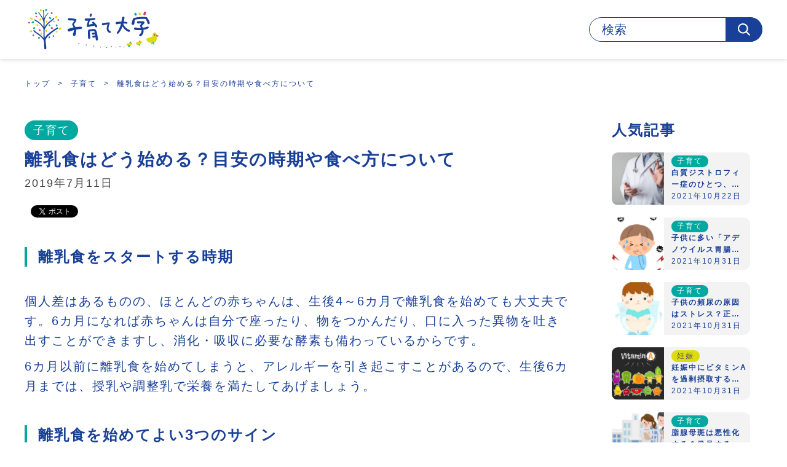

--- FILE ---
content_type: text/html; charset=UTF-8
request_url: https://kosodate-univ.jp/kosodate/841
body_size: 6947
content:
<!DOCTYPE html>
<html lang="ja">
<head prefix="og: http://ogp.me/ns# fb: http://ogp.me/ns/fb# article: http://ogp.me/ns/article#">
<meta http-equiv="X-UA-Compatible" content="IE=edge,chrome=1">
<meta charset="UTF-8" />
<meta name="author" content="子育て大学">
<meta name="description" content="みんなで育む、ママとあんしん" />
<meta name="keywords" content="クオール,クオール薬局,子育て大学,子育て,ママ,赤ちゃん,育児,妊娠" />
<meta name="viewport" content="width=device-width,initial-scale=1.0,minimum-scale=1.0" />
<title>  離乳食はどう始める？目安の時期や食べ方について ｜ 子育て大学</title>
<link rel='dns-prefetch' href='//s.w.org' />
<link rel='stylesheet' id='wp-block-library-css'  href='https://kosodate-univ.jp/wp-includes/css/dist/block-library/style.min.css?ver=5.2.21' type='text/css' media='all' />
<link rel='stylesheet' id='style.css-css'  href='https://kosodate-univ.jp/wp-content/themes/originalThemeVer1/style.css?ver=5.2.21' type='text/css' media='all' />
<script type='text/javascript' src='https://kosodate-univ.jp/wp-includes/js/jquery/jquery.js?ver=1.12.4-wp'></script>
<script type='text/javascript' src='https://kosodate-univ.jp/wp-includes/js/jquery/jquery-migrate.min.js?ver=1.4.1'></script>
<script type='text/javascript' src='https://kosodate-univ.jp/wp-content/themes/originalThemeVer1/js/function.js?ver=5.2.21'></script>
<link rel="icon" href="https://kosodate-univ.jp/wp-content/uploads/2019/06/cropped-favicon-32x32.png" sizes="32x32" />
<link rel="icon" href="https://kosodate-univ.jp/wp-content/uploads/2019/06/cropped-favicon-192x192.png" sizes="192x192" />
<link rel="apple-touch-icon-precomposed" href="https://kosodate-univ.jp/wp-content/uploads/2019/06/cropped-favicon-180x180.png" />
<meta name="msapplication-TileImage" content="https://kosodate-univ.jp/wp-content/uploads/2019/06/cropped-favicon-270x270.png" />
<!--
<script>(function(w,d,s,l,i){w[l]=w[l]||[];w[l].push({'gtm.start':
new Date().getTime(),event:'gtm.js'});var f=d.getElementsByTagName(s)[0],
j=d.createElement(s),dl=l!='dataLayer'?'&l='+l:'';j.async=true;j.src=
'https://www.googletagmanager.com/gtm.js?id='+i+dl;f.parentNode.insertBefore(j,f);
})(window,document,'script','dataLayer','GTM-WKPQXVP');</script>
<script>
  (function(d) {
    var config = {
      kitId: 'nbx5wqb',
      scriptTimeout: 3000,
      async: true
    },
    h=d.documentElement,t=setTimeout(function(){h.className=h.className.replace(/\bwf-loading\b/g,"")+" wf-inactive";},config.scriptTimeout),tk=d.createElement("script"),f=false,s=d.getElementsByTagName("script")[0],a;h.className+=" wf-loading";tk.src='https://use.typekit.net/'+config.kitId+'.js';tk.async=true;tk.onload=tk.onreadystatechange=function(){a=this.readyState;if(f||a&&a!="complete"&&a!="loaded")return;f=true;clearTimeout(t);try{Typekit.load(config)}catch(e){}};s.parentNode.insertBefore(tk,s)
  })(document);
</script>
-->
<!-- Google tag (gtag.js) -->
<script async src="https://www.googletagmanager.com/gtag/js?id=G-DBCXRE72G6"></script>
<script>
  window.dataLayer = window.dataLayer || [];
  function gtag(){dataLayer.push(arguments);}
  gtag('js', new Date());

  gtag('config', 'G-DBCXRE72G6');
</script>
<!-- Google Adsense AutoAds -->
<script async src="https://pagead2.googlesyndication.com/pagead/js/adsbygoogle.js"></script>
<script>
     (adsbygoogle = window.adsbygoogle || []).push({
          google_ad_client: "ca-pub-8182736607998731",
          enable_page_level_ads: true
     });
</script>
</head>
<body id="top" class="text20 lineHeight160">
<noscript><iframe src="https://www.googletagmanager.com/ns.html?id=GTM-WKPQXVP"
height="0" width="0" style="display:none;visibility:hidden"></iframe></noscript>
<!-- End Google Tag Manager (noscript) -->
<header class="lineHeight100 bgWhite">
	<div class="widthWrapper flexBlock flexBetween flexAlignCenter">
		<h1 class="logoHeader"><a href="https://kosodate-univ.jp/"><span>子育て大学</span></a></h1>
		<div id="panelBtn" class="dispNarrow"></div>
		<div class="search">
			<form method="get" action="https://kosodate-univ.jp/">
				<input name="s" type="text" placeholder="検索" autocomplete="off" class="text20 textBlue fontJp" />
			</form>
		</div>
	</div>
</header>
<article id="contentsWrapper" class="headerMargin"><article class="sectionWrapper post">
	<div class="widthWrapper flexBlock flexBetween text20 textBlue lineHeight160">
		<ol class="breadCrumbs text12" itemscope itemtype="http://schema.org/BreadcrumbList"><li itemprop="itemListElement" itemscope itemtype="http://schema.org/ListItem"><a itemprop="item" href="https://kosodate-univ.jp/"><span itemprop="name">トップ</span></a><meta itemprop="position" content="1"></li><li itemprop="itemListElement" itemscope itemtype="http://schema.org/ListItem"><a itemprop="item" href="https://kosodate-univ.jp/kosodate"><span itemprop="name">子育て</span></a><meta itemprop="position" content="2"></li><li itemprop="itemListElement" itemscope itemtype="http://schema.org/ListItem"><span itemprop="name">離乳食はどう始める？目安の時期や食べ方について</span><meta itemprop="position" content="3"></li></ol>		<div class="mainBlock">
			<section class="postSection">
				<p class="tagName flexBlock flexStart marginTop1"><span class="tag catTag bgGreen textWhite text18">子育て</span></p>				<h1 class="postTitle">					<span class="text28 lineHeight160">離乳食はどう始める？目安の時期や食べ方について</span></h1>
				<p class="text18"><span class="textDarkGray text18">2019年7月11日</span></p>				<aside class="snsBlock">
					<div class="snsBtn"><div class="fb-like" data-width="450" data-layout="button_count" data-action="like" data-show-faces="false" data-share="true"></div></div>
					<div class="snsBtn"><a href="https://twitter.com/share" class="twitter-share-button" data-lang="ja" data-count="none">ツイート</a></div>
				</aside><div class="textBlock">
			
<h2>離乳食をスタートする時期</h2>



<p>個人差はあるものの、ほとんどの赤ちゃんは、生後4～6カ月で離乳食を始めても大丈夫です。6カ月になれば赤ちゃんは自分で座ったり、物をつかんだり、口に入った異物を吐き出すことができますし、消化・吸収に必要な酵素も備わっているからです。</p>



<p>6カ月以前に離乳食を始めてしまうと、アレルギーを引き起こすことがあるので、生後6カ月までは、授乳や調整乳で栄養を満たしてあげましょう。</p>



<h2>離乳食を始めてよい3つのサイン</h2>



<p>離乳食をスタートしてよい主なサインとして、以下の3つがあります。</p>



<h3>首がすわる</h3>



<p>それまでは離乳食をあたえるのは厳禁です。赤ちゃんがまっすぐの姿勢で座れるようになるまで待ちましょう。</p>



<h3>舌で食べ物を吐き出さない</h3>



<p>赤ちゃんの口に、母乳やミルクで薄めた離乳食をスプーンか指先で少し置いてみます。何度試してもすぐに吐き出すようであれば、まだ離乳食を与えるのにふさわしい時期ではありません。</p>



<h3>食べ物に興味を示す</h3>



<p>あなたの手からフォークをつかもうとしたり、あなたが食べる姿を熱心に見ているようなら、離乳食を食べたいサインです。</p>



<h2>離乳食にふさわしいものは？</h2>



<p>離乳食としてふさわしい食べ物として、以下の3種類がお勧めです。</p>



<h3>穀物</h3>



<p>玄米やオートミールなど、鉄を豊富に含むものがおすすめです。柔らかくするときは水などを使い、バナナやジュースを使って味を甘くしないようにしましょう。</p>



<h3>野菜</h3>



<p>サツマイモやニンジンなど淡い黄色の野菜から、エンドウ豆やインゲン豆のような緑色の野菜に移行しましょう。</p>



<h3>果物</h3>



<p>桃、梨などは消化しやすくおすすめです。<br> 赤ちゃんに最初に食べさせる物は、食感がなめらかで、スプーンからすぐにこぼれるものがお勧めです。自分で離乳食を準備するなら、ピューレやマッシュ状にしましょう。また、必要に応じて水分で薄め、離乳食に慣れてきたら徐々に水分を減らしてください。</p>



<p><br> 離乳食を作るとき、塩や砂糖、人口甘味料を加える必要はありません。スナック菓子やクッキーを食べさせることも控えましょう。</p>



<p><br> また、少なくとも1歳になるまでは蜂蜜と生の牛乳、黒糖を与えるのはやめましょう。どちらも大人には無害な食べ物ですが、赤ちゃんには有害な菌（ボツリヌス菌やリステリア菌）を含んでいる可能性があるためです（ただし、ヨーグルトやカッテージチーズなどは生後8カ月ごろから与えても大丈夫です）。</p>



<h2>窒息にも気をつけよう</h2>



<p>離乳を始めてから数週間は、赤ちゃんは喉を詰まらせて食べ物を吐き出すことがありますが、これは、慣れない物を口に入れたことに反応している場合が多いです。</p>



<p><br> もし喉を詰まらせても、赤ちゃんは咳き込んだり、状態が落ち着くまで静かにしたりして対処できる力を備えています。ただ、もし赤ちゃんの顔が青ざめたり、咳き込む様子もない場合、窒息している可能性があります。そのときはすぐに救急車を呼びましょう。<br> こんにゃくゼリーなども窒息の危険があるため注意が必要です。</p>



<h2>おわりに：離乳食は適切な時期に適切なものを</h2>



<p>赤ちゃんが喜んで食べる姿を見ると、ついいろんな食べ物を与えたくなりがちです。でも、食べ物の中には、蜂蜜や生の牛乳、黒糖のように、大人には無害なものでも赤ちゃんには早すぎるものがあります。</p>



<p></p>



<p>また、上記食物はいずれもアレルギーの可能性があるためその点の注意も必要です。湿疹などが出たら疑わしい食品はやめ、速やかに検査受診をしましょう。そして、赤ちゃんがすこやかに育つよう、赤ちゃんの月齢に合った離乳食を食べさせてあげましょう。</p>
</div>
				<div class="postFooter"><p class="tagName flexBlock flexStart marginTop1"><span class="tag catTag bgGreen textWhite text18">子育て</span></p>
					<p class="text18 textDarkGray marginTop1"><span class="hashTag"><span class="hoverAction" data-url="https://kosodate-univ.jp/tag/5%e3%83%b6%e6%9c%88">#5ヶ月</span><span class="hoverAction" data-url="https://kosodate-univ.jp/tag/6%e3%83%b6%e6%9c%88">#6ヶ月</span><span class="hoverAction" data-url="https://kosodate-univ.jp/tag/7%e3%83%b6%e6%9c%88">#7ヶ月</span><span class="hoverAction" data-url="https://kosodate-univ.jp/tag/8%e3%83%b6%e6%9c%88">#8ヶ月</span><span class="hoverAction" data-url="https://kosodate-univ.jp/tag/%e9%9b%a2%e4%b9%b3%e9%a3%9f">#離乳食</span></span></p>
					<p class="text18 textDarkGray"><span>2019年7月11日</span></p>					<aside class="snsBlock">
						<div class="snsBtn"><div class="fb-like" data-width="450" data-layout="button_count" data-action="like" data-show-faces="false" data-share="true"></div></div>
						<div class="snsBtn"><a href="https://twitter.com/share" class="twitter-share-button" data-lang="ja" data-count="none">ツイート</a></div>
					</aside>
				</div>
			</section>
		</div>
		<aside class="sideBlock">
			<div class="sideBlockWrapper">				<article class="smallThumbWrapper">
					<h2 class="text24">人気記事</h2>
					<ul>						<li>
							<a href="https://kosodate-univ.jp/kosodate/3480" class="flexBlock flexBetween">
								<div class="thumbBlock"><span style="background-image: url(https://kosodate-univ.jp/wp-content/uploads/2021/10/1-3.jpg)"></span></div>
								<div class="textBlock">
									<p class="tagName flexBlock flexStart text12 lineHeight160"><span class="tag catTag bgGreen textWhite">子育て</span></p>									<p class="text12 lineHeight160 textBold textEllipsis2lines">白質ジストロフィー症のひとつ、異染性白質ジストロフィーとは？</p>
									<p class="text12 lineHeight160">2021年10月22日</p>
								</div>
							</a>
						</li>						<li>
							<a href="https://kosodate-univ.jp/kosodate/3548" class="flexBlock flexBetween">
								<div class="thumbBlock"><span style="background-image: url(https://kosodate-univ.jp/wp-content/uploads/2021/10/1-4.jpg)"></span></div>
								<div class="textBlock">
									<p class="tagName flexBlock flexStart text12 lineHeight160"><span class="tag catTag bgGreen textWhite">子育て</span></p>									<p class="text12 lineHeight160 textBold textEllipsis2lines">子供に多い「アデノウイルス胃腸炎」とは？</p>
									<p class="text12 lineHeight160">2021年10月31日</p>
								</div>
							</a>
						</li>						<li>
							<a href="https://kosodate-univ.jp/kosodate/3551" class="flexBlock flexBetween">
								<div class="thumbBlock"><span style="background-image: url(https://kosodate-univ.jp/wp-content/uploads/2021/10/3-4.jpg)"></span></div>
								<div class="textBlock">
									<p class="tagName flexBlock flexStart text12 lineHeight160"><span class="tag catTag bgGreen textWhite">子育て</span></p>									<p class="text12 lineHeight160 textBold textEllipsis2lines">子供の頻尿の原因はストレス？正しいトレーニングの方法とは？</p>
									<p class="text12 lineHeight160">2021年10月31日</p>
								</div>
							</a>
						</li>						<li>
							<a href="https://kosodate-univ.jp/ninshin/3554" class="flexBlock flexBetween">
								<div class="thumbBlock"><span style="background-image: url(https://kosodate-univ.jp/wp-content/uploads/2021/10/4-4.jpg)"></span></div>
								<div class="textBlock">
									<p class="tagName flexBlock flexStart text12 lineHeight160"><span class="tag catTag bgYellow textSemiDarkGray">妊娠</span></p>									<p class="text12 lineHeight160 textBold textEllipsis2lines">妊娠中にビタミンAを過剰摂取するとどんなリスクがあるの？</p>
									<p class="text12 lineHeight160">2021年10月31日</p>
								</div>
							</a>
						</li>						<li>
							<a href="https://kosodate-univ.jp/kosodate/3560" class="flexBlock flexBetween">
								<div class="thumbBlock"><span style="background-image: url(https://kosodate-univ.jp/wp-content/uploads/2021/10/6.jpg)"></span></div>
								<div class="textBlock">
									<p class="tagName flexBlock flexStart text12 lineHeight160"><span class="tag catTag bgGreen textWhite">子育て</span></p>									<p class="text12 lineHeight160 textBold textEllipsis2lines">脂腺母斑は悪性化する？発見するための注意点は？</p>
									<p class="text12 lineHeight160">2021年10月31日</p>
								</div>
							</a>
						</li>						<li>
							<a href="https://kosodate-univ.jp/ninshin/3564" class="flexBlock flexBetween">
								<div class="thumbBlock"><span style="background-image: url(https://kosodate-univ.jp/wp-content/uploads/2021/10/888.jpg)"></span></div>
								<div class="textBlock">
									<p class="tagName flexBlock flexStart text12 lineHeight160"><span class="tag catTag bgYellow textSemiDarkGray">妊娠</span></p>									<p class="text12 lineHeight160 textBold textEllipsis2lines">ダウン症では顔や体つきのほかにどのような特徴がみられる？</p>
									<p class="text12 lineHeight160">2021年10月31日</p>
								</div>
							</a>
						</li>					</ul>
				</article>
			</div>
		</aside>
	</div>
</article><article class="contents bottomList">
	<div class="widthWrapper">
		<h2 class="sectionTitle text28 textNormal alignCenter"><span class="iconAirplane"></span>同じカテゴリの記事</h2>
		<ul class="flexBlock flexList4 flexStart flexThumb">				<li class="hoverAction">
					<div class="thumb" style="background-image: url(https://kosodate-univ.jp/wp-content/uploads/2021/01/かゆい.jpg)"><span class="tag bgGreen text12 textWhite lineHeight160">子育て</span></div>
					<div class="textBlock">
												<span class="textBlue textBold textEllipsis2lines">かゆくてかわいそう！？～子供の湿疹、ケアと防ぐための対策は？</span>
						<span class="date text12 textDarkGray lineHeight160">2026年1月21日</span>
						<span class="tag text12 textDarkGray lineHeight160"></span>
					</div>
					<a href="https://kosodate-univ.jp/kosodate/2737"></a>
				</li>				<li class="hoverAction">
					<div class="thumb" style="background-image: url(https://kosodate-univ.jp/wp-content/uploads/2021/01/子供の健康な体.jpg)"><span class="tag bgGreen text12 textWhite lineHeight160">子育て</span></div>
					<div class="textBlock">
												<span class="textBlue textBold textEllipsis2lines">子供の健康な体を作る毎日のご飯～成長や健康を支える栄養素～</span>
						<span class="date text12 textDarkGray lineHeight160">2026年1月21日</span>
						<span class="tag text12 textDarkGray lineHeight160"><span data-url="https://kosodate-univ.jp/tag/%e6%a0%84%e9%a4%8a" class="hoverAction">#栄養</span></span>
					</div>
					<a href="https://kosodate-univ.jp/kosodate/2722"></a>
				</li>				<li class="hoverAction">
					<div class="thumb" style="background-image: url(https://kosodate-univ.jp/wp-content/uploads/2021/01/腹痛.jpg)"><span class="tag bgGreen text12 textWhite lineHeight160">子育て</span></div>
					<div class="textBlock">
												<span class="textBlue textBold textEllipsis2lines">子供がお腹をこわした！？　下痢は消化の良い食事と善玉菌で対策を！</span>
						<span class="date text12 textDarkGray lineHeight160">2026年1月21日</span>
						<span class="tag text12 textDarkGray lineHeight160"></span>
					</div>
					<a href="https://kosodate-univ.jp/kosodate/2728"></a>
				</li>				<li class="hoverAction">
					<div class="thumb" style="background-image: url(https://kosodate-univ.jp/wp-content/uploads/2021/01/耳.jpg)"><span class="tag bgGreen text12 textWhite lineHeight160">子育て</span></div>
					<div class="textBlock">
												<span class="textBlue textBold textEllipsis2lines">大人の耳掃除とは違う！？子供の耳掃除をするときの注意点</span>
						<span class="date text12 textDarkGray lineHeight160">2026年1月21日</span>
						<span class="tag text12 textDarkGray lineHeight160"></span>
					</div>
					<a href="https://kosodate-univ.jp/kosodate/2734"></a>
				</li>			</ul>
	</div>
</article><div id="fb-root"></div>
<script>(function(d, s, id) {
  var js, fjs = d.getElementsByTagName(s)[0];
  if (d.getElementById(id)) return;
  js = d.createElement(s); js.id = id;
  js.src = "//connect.facebook.net/ja_JP/all.js#xfbml=1";
  fjs.parentNode.insertBefore(js, fjs);
}(document, 'script', 'facebook-jssdk'));</script>
<script>!function(d,s,id){var js,fjs=d.getElementsByTagName(s)[0];if(!d.getElementById(id)){js=d.createElement(s);js.id=id;js.src="//platform.twitter.com/widgets.js";fjs.parentNode.insertBefore(js,fjs);}}(document,"script","twitter-wjs");</script>
</article>
<footer class="bgBlue textWhite marginTop4">
	<div class="widthWrapper flexBlock flexBetween flexAlignCenter lineHeight100">
		<p class="logoQol"><a href="https://www.qol-net.co.jp/" target="_blank"><span>全国に調剤薬局を展開するクオール株式会社｜かかりつけ薬局、健康サポート薬局を中心に店舗展開しており、駅ナカ、駅チカ、街ナカと便利な場所へ薬局を出店しています。地域に密着した店舗づくりに取り組んでいます。</span></a></p>
		<p class="logo"><span>みんなで育む、ママとあんしん 子育て大学</span></p>
		<div class="text12">
			<ul class="flexBlock">
				<li><a href="https://www.qol-net.co.jp/privacy.html" target="_blank" class="textWhite hoverAction">プライバシーポリシー</a></li>
				<li><a href="https://www.qol-net.co.jp/exemption_matters.html" target="_blank" class="textWhite hoverAction">免責事項</a></li>
				<li><a href="https://www.qol-net.co.jp/regulation.html" target="_blank" class="textWhite hoverAction">利用規約</a></li>
			</ul>
			<p class="copyright text12">Copyright &copy; Qol Co.,Ltd All Rights Reserved</p>
		</div>
		<p class="btnBack"><a href="#top" class="scroll text18 textWhite">TOPに戻る</a></p>
	</div>
</footer>
</body>
</html>

--- FILE ---
content_type: text/html; charset=utf-8
request_url: https://www.google.com/recaptcha/api2/aframe
body_size: 265
content:
<!DOCTYPE HTML><html><head><meta http-equiv="content-type" content="text/html; charset=UTF-8"></head><body><script nonce="48zi51A2-2dgSM1M_dzbhQ">/** Anti-fraud and anti-abuse applications only. See google.com/recaptcha */ try{var clients={'sodar':'https://pagead2.googlesyndication.com/pagead/sodar?'};window.addEventListener("message",function(a){try{if(a.source===window.parent){var b=JSON.parse(a.data);var c=clients[b['id']];if(c){var d=document.createElement('img');d.src=c+b['params']+'&rc='+(localStorage.getItem("rc::a")?sessionStorage.getItem("rc::b"):"");window.document.body.appendChild(d);sessionStorage.setItem("rc::e",parseInt(sessionStorage.getItem("rc::e")||0)+1);localStorage.setItem("rc::h",'1769287157278');}}}catch(b){}});window.parent.postMessage("_grecaptcha_ready", "*");}catch(b){}</script></body></html>

--- FILE ---
content_type: text/css
request_url: https://kosodate-univ.jp/wp-content/themes/originalThemeVer1/style.css?ver=5.2.21
body_size: 7129
content:
@charset "UTF-8";
@import url('css/html5reset-1.6.1.css');
/*
Theme Name: originalThemeVer1
Author: TYL Yanagida
Version: 1.0
-------------------------------------------------------------- */
html {
	font-size: 62.5%;
}
body {
	position: relative;
	width: 100%;
	height: 100%;
	margin: 0;
	padding: 0;
	font-size: 12px;
	color: #184098;
	font-weight: 400;
	font-style: normal;
	letter-spacing: 0.1em;
	line-height: 200%;
	background-color: #fff;
}
/*フォントファミリーを適用*/
body,
.fontJp {
	font-family: dnp-shuei-mgothic-std, "Hiragino Kaku Gothic Pro", "メイリオ", Meiryo, "ヒラギノ角ゴ Pro W3", Osaka, "ＭＳ Ｐゴシック", "MS P Gothic", sans-serif;
}
img.cover {
	width: 100%;
	height: auto;
}
img.cover60 {
	width: 60%;
	height: auto;
	margin: 0 20%;
}
@media screen and (max-width: 800px) {
	img.cover60 {
		width: 86%;
		height: auto;
		margin: 0 7%;
	}
}
.preload {
	display: none;
}
.dispWide {
	display: block;
}
.dispNarrow {
	display: none;
}
@media screen and (max-width: 800px) {
	.dispWide {
		display: none;
	}
	.dispNarrow {
		display: block;
	}
}
/* text decoration */
/*リンク文字色*/
a {
	color: #194098;
	opacity: 1;
	text-decoration: none;
	-webkit-backface-visibility: hidden;
	backface-visibility: hidden;
	overflow: hidden;
	-webkit-transition: all 0.4s ease-out;
	transition: all 0.4s ease-out;
}
/*リンク文字色フォーカス時*/
a.hover {
	opacity: 0.75;
	text-decoration: none;
}
a.btn {
	display: block;
	width: 100%;
	height: 100%;
	box-sizing: border-box;
}
a.btnBorder {
	width: 62%;
	margin: 0 auto;
	color: #00b2a7;
	border: 2px solid #00b2a7;
	box-sizing: border-box;
}
a.btnBorder.hover {
	color: #fff;
	background-color: #00b2a7;
}
a.btnNarrow {
	width: 29.6%;
}
a.btn.btnRound {
	padding: 0.75em;
	border-radius: 5em;
}
@media screen and (max-width: 800px) {
	a.btnBorder {
		width: 100%;
	}
	a.btnNarrow {
		width: 42%;
	}
	.toggleBtn {
		position: relative;
	}
	/*
	.toggleBtn .contents {
		display: inline-block;
		width: 80vw;
	}
	*/
	.toggleBtnIcon {
		position: absolute;
		top: 50%;
		right: 1em;
		display: inline-block;
		width: 1em;
		height: 1em;
		background-image: url("images/_svg/arrowGreen.svg");
		background-position: center center;
		background-repeat: no-repeat;
		background-size: 1.5em 1.5em;
		z-index: 100;
		transform: translateY(-50%) rotate(90deg);
	}
	.current .toggleBtnIcon {
		transform: translateY(-50%) rotate(-90deg);
	}
	/*
	.toggleBtn .toggleBtnIcon span {
		width: 1em;
		height: 1em;
	}
	.toggleBtn .toggleBtnIcon span:nth-child(1),
	.toggleBtn.current .toggleBtnIcon span:nth-child(2) {
		display: block;
	}
	.toggleBtn.current .toggleBtnIcon span:nth-child(1),
	.toggleBtn .toggleBtnIcon span:nth-child(2) {
		display: none;
	}
	*/
	.toggleContents {
		display: none;
	}
	.toggleContents.current {
		display: block;
	}
}
/*文字選択時文字色＆背景色*/
::selection {
	color: #fff;
	background-color: #00b2a7;
}
/* 文字をセンタリングする場合 */
.alignCenter {
	text-align: center;
}
/* 文字数がわからないブロックをセンタリングする場合 */
.alignCenter > .blockCenter {
	display: inline-block;
}
/* 文字を右寄せ場合 */
.alignRight {
	text-align: right;
}
/* 文字を左寄せ場合（デフォルト） */
.alignLeft {
	text-align: left;
}
/* 文字を太字にする場合 */
.textBold,
.post .postSection > div dl dt {
	font-weight: 600;
}
/* 文字をデフォルトの太さにする場合（デフォルト） */
.textNormal {
	font-weight: 400;
}
/*デフォルト文字色*/
.post .textBlue .postSection > div.textBlock > blockquote cite a,
.textBlue,
.textBlue a {
	color: #194098;
}
/* 文字色を緑にする場合 */
.textGreen,
.textGreen a {
	color: #00b2a7;
}
/* 文字色を白にする場合 */
.textWhite,
a.textWhite {
	color: #fff;
}
/* 文字色を黄色にする場合 */
.textYellow {
	color: #e5e413;
}
/* 文字色を濃いグレーにする場合 */
.textDarkGray,
a.textDarkGray {
	color: #444;
}
/* 文字色をちょっと濃いグレーにする場合 */
.post .textBlue .postSection > div.textBlock > blockquote,
.textSemiDarkGray,
a.textSemiDarkGray {
	color: #595757;
}
.textLightGray {
	color: #999;
}
/*文字強調*/
.textLine {
	display: inline-block;
	padding: 0 0.25em;
	border-radius: 2px;
	box-sizing: border-box;
}
.textLineRound {
	padding: 0.1em 1em!important;
	border-radius: 3em;
	box-sizing: border-box;
}
.textMarker {
	display: inline-block;
	padding: 0 0.15em;
	background: linear-gradient(transparent 80%, #e5e410 80%);
	box-sizing: border-box;
}
.textIndent {
	padding-left: 1em;
}
.textPlace {
	position: relative;
	padding-left: 1.5em;
	box-sizing: border-box;
}
.textPlace::before {
	display: block;
	content: "";
	position: absolute;
	top: 0;
	left: 0;
	width: 1.25em;
	height: 1.25em;
	background-image: url("images/_svg/iconPlacePink.svg");
	background-position: center center;
	background-repeat: no-repeat;
	background-size: contain;
}
/*二行目以降一文字分段落ち指定*/
.textAttention {
	display: block;
	text-indent: -1em;
	margin-left: 1em;
	box-sizing: border-box;
}
/*一行の領域からはみ出す時に文字省略*/
.textEllipsis {
	width: 100%;
	overflow: hidden;
	text-overflow: ellipsis;
	white-space: nowrap;
	box-sizing: border-box;
}
/*二行の領域からはみ出す時に文字省略*/
.textEllipsis2lines {
	display: -webkit-box!important;
	-webkit-box-orient: vertical;
	-webkit-line-clamp: 2;
	overflow: hidden;
	box-sizing: border-box;
}
@media screen and (max-width: 800px) {
	.smallThumbWrapper > ul > li > a > .textBlock .text12.textEllipsis2lines {
		-webkit-line-clamp: 3;
	}
}
/*行間指定*/
.lineHeight100 {
	line-height: 100%;
}
.lineHeight140 {
	line-height: 140%;
}
.lineHeight160 {
	line-height: 160%;
}
.lineHeight190 {
	line-height: 190%;
}
.lineHeight225 {
	line-height: 225%;
}
/*p + p,*/
.marginTop1 {
	margin-top: 1em!important;
}
.marginTop2 {
	margin-top: 2em!important;
}
.marginTop3 {
	margin-top: 3em!important;
}
.marginTop4 {
	margin-top: 4em!important;
}
/* font size */
/*セクションキャッチ*/
.text38 {
	font-size: 38px;
}
/*セクションテキスト大*/
.text28 {
	font-size: 28px;
}
/*セクションテキスト中*/
.post .postSection > div h2,
.text24 {
	font-size: 24px;
}
/*セクションテキスト*/
.text20 {
	font-size: 20px;
}
/*セクションテキスト小*/
.text18 {
	font-size: 18px;
}
/*コピーライト*/
.post .postSection > div.textBlock > blockquote cite,
.text12 {
	font-size: 12px;
}
@media screen and (min-width: 801px) and (max-width: 1280px) {
	/*1420px*/
	/*セクションキャッチ*/
	.text38 {
		font-size: 2.96875vw;
	}
	/*セクションテキスト大*/
	.text28 {
		font-size: 2.1875vw;
	}
	/*セクションテキスト中*/
	.post .postSection > div h2,
	.text24 {
		font-size: 1.875vw;
	}
	/*セクションテキスト*/
	.text20 {
		font-size: 1.5625vw;
	}
	/*セクションテキスト小*/
	.text18 {
		font-size: 1.40625vw;
	}
	/*コピーライト*/
	.post .postSection > div.textBlock > blockquote cite,
	.text12 {
		font-size: 0.9375vw;
	}
}
@media screen and (max-width: 800px) {
	/*セクションキャッチ*/
	.text38 {
		font-size: 4.8vw;
	}
	/*セクションテキスト大*/
	.text28 {
		font-size: 4.4vw;
	}
	/*セクションテキスト中*/
	.smallThumbWrapper > ul > li > a > .textBlock .text12.textEllipsis2lines,
	.post .postSection > div .postSecTitle,
	.post .postSection > div.textBlock h2,
	.text24 {
		font-size: 4vw;
	}
	/*セクションテキスト*/
	.text20 {
		font-size: 3.4vw;
	}
	/*セクションテキスト小*/
	.text18 {
		font-size: 3vw;
	}
	/*コピーライト*/
	.post .postSection > div.textBlock > blockquote cite,
	.text12 {
		font-size: 2.4vw;
	}
}
.flexBlock {
	display: -webkit-flex;
	display: flex;
	justify-content: center;
	flex-wrap: wrap;
	flex-direction: row;
	flex-shrink: 0;
	list-style: none;
	margin: 0 auto;
}
.flexBlockReverse {
	flex-direction: row-reverse;
}
.flexBlockColumn {
	flex-direction: column;
}
.flexAround {
	justify-content: space-around;
}
.flexBetween {
	justify-content: space-between;
}
.flexStart {
	justify-content: flex-start;
}
.flexStretch {
	align-items: stretch;
}
.flexAlignCenter {
	align-items: center;
}
.flexList3 > li {
	width: 30.72%;
	margin-left: 2.61%;
}
.flexList3 > li:nth-child(n + 4) {
	margin-top: 1.5em;
}
.flexList4 > li {
	width: 23.5%;
	margin-left: 2%;
}
.flexList4 > li:nth-child(4n + 1) {
	margin-left: 0;
}
.flexList4 > li:nth-child(n + 5) {
	margin-top: 1.5em;
}
@media screen and (max-width: 800px) {
	.flexList3 > li,
	.flexList4 > li {
		width: 48%;
		margin-left: 2%;
	}
	.flexList3 > li:nth-child(2n + 1),
	.flexList4 > li:nth-child(2n + 1) {
		margin-left: 0%;
	}
	.flexList3 > li:nth-child(n + 3),
	.flexList4 > li:nth-child(n + 3) {
		margin-top: 0.5em;
	}
}

.flexThumb li {
	position: relative;
	background-color: #f3f3f3;
	border-radius: 1em;
	box-sizing: border-box;
	overflow: hidden;
}
.flexThumb li .thumb {
	position: relative;
	width: 100%;
	padding-top: 67%;
	background-size: 100% auto;
	background-position: center center;
	background-repeat: no-repeat;
	-webkit-transition: all 0.5s ease;
	transition: all 0.5s ease;
}
.flexThumb li.hover .thumb {
	background-size: 105% auto;
	-webkit-transition: all 0.15s ease;
	transition: all 0.15s ease;
}
.flexThumb li .thumb .tag {
	display: inline-block;
	position: absolute;
	top: 1.5em;
	left: 0;
	padding: 0 1em;
	border-radius: 0 0.25em 0.25em 0;
}
.flexThumb li .thumb .tag + .tag {
	top: 3.5em;
}
.flexThumb li .textBlock {
	padding: 0.5em;
}
.flexThumb li .textBlock .tag {
	display: block!important;
}
.flexThumb li .textBlock .tag > span {
	display: inline-block!important;
	position: relative;
	padding-right: 0.5em;
	z-index: 10;
	cursor: pointer;
	-webkit-transition: all 0.5s ease;
	transition: all 0.5s ease;
}
.flexThumb li .textBlock .tag > span.hover {
	text-decoration: underline;
	-webkit-transition: all 0.15s ease;
	transition: all 0.15s ease;
}
.flexThumb li a {
	display: block;
	position: absolute;
	top: 0;
	left: 0;
	width: 100%;
	height: 100%;
}
@media screen and (max-width: 800px) {
	.flexThumb li .thumb .tag {
		border-radius: 0 0.5em 0.5em 0;
	}
}

.widthWrapper {
	position: relative;
	width: 100%;
	max-width: 1280px;
	margin: 0 auto;
	padding: 0 2em;
	box-sizing: border-box;
	overflow: hidden;
}
.innerWrapper {
	width: 75%;
	max-width: 960px;
	margin: 1em auto 0;
}
.widthWrapper > .mainBlock {
	width: 74%;
}
.widthWrapper > .sideBlock {
	position: relative;
	width: 22.12%;
}
.sectionWrapper {
	position: relative;
}
@media screen and (max-width: 800px) {
	.widthWrapper {
		padding: 0 7.5vw;
	}
	header .widthWrapper {
		height: 12vw;
		padding: 0;
		overflow: visible;
	}
	.innerWrapper {
		width: 100%;
	}
	.widthWrapper > .mainBlock,
	.widthWrapper > .sideBlock {
		width: 100%;
	}
	.widthWrapper > .sideBlock {
		padding: 2em 0 0;
	}
}
/*背景色*/
.bgWhite {
	background-color: #fff;
}
.bgBlue {
	background-color: #194098;
}
.bgGreen {
	background-color: #00a99f;
}
.bgPink {
	background-color: #ce3d76;
}
.bgYellow {
	background-color: #dddc0f;
}
.bgLightGray {
	background-color: #f3f3f3;
}
.bgSemiDarkGray {
	background-color: #595757;
}
.bgRound {
	padding: 0.5em 1em;
	border-radius: 1em;
	box-sizing: border-box;
}
/*header*/
.headerMargin {
	padding-top: 96px;
}
header {
	position: fixed;
	top: 0;
	width: 100%;
	height: 7.5vw;
	max-height: 96px;
  box-shadow: 0 0 8px 0 rgba(0, 0, 0, 0.2);
  box-sizing: border-box;
	z-index: 100;
}
header h1 {
	width: 19%;
	max-width: 228px;
	height: 7.5vw;
	max-height: 96px;
}
header h1 a {
	display: block;
	width: 100%;
	height: 100%;
	background-image: url("images/_svg/logoColor.svg");
	background-position: center center;
	background-repeat: no-repeat;
	background-size: contain;
}
header h1 a span {
	font-size: 0;
}
.search {
	width: 23.5%;
	max-width: 282px;
	height: 2em;
}
.search form {
	position: relative;
	width: 100%;
	height: 2em;
}
.search form::after {
	display: block;
	content: "";
	position: absolute;
	top: 0;
	right: 0;
	width: 3em;
	height: 2em;
	background-color: #194098;
	background-image: url("images/_svg/iconSearchWhite.svg");
	background-position: center center;
	background-repeat: no-repeat;
	background-size: 1em 1em;
	border-radius: 0 3em 3em 0;
}
.search form input {
	width: 100%;
	height: 2em;
	padding: 0.25em 3em 0.25em 1em;
	border: 1px solid #194098;
	border-radius: 3em;
	box-sizing: border-box;
	outline: none;
	overflow: hidden;
}
.search form input::placeholder {
	color: #194098;
}
@media screen and (min-width: 801px) and (max-width: 1280px) {
	.headerMargin {
		padding-top: 7.5vw;
	}
}
@media screen and (max-width: 800px) {
	.headerMargin {
		/*
		padding-top: 12vw;
		*/
		padding-top: 0;
	}
	/* global nav */
	header {
		position: relative;
		height: 12vw;
		max-height: inherit;
		box-shadow: 0 0 2.1333333vw 0 rgba(0, 0, 0, 0.2);
		-webkit-transition: all 0.4s ease-out;
		transition: all 0.4s ease-out;
		z-index: 10;
	}
	header.open {
		height: 24vw;
	}
	header h1 {
		position: absolute;
		top: 0;
		left: 50%;
		width: 28.5vw;
		max-width: inherit;
		height: 12vw;
		max-height: inherit;
		z-index: 112;
		transform: translateX(-50%);
	}
	header #panelBtn {
		display: block;
		position: absolute;
		top: 50%;
		right: 7.5vw;
		width: 5vw;
		height: 5vw;
		background-image: url("images/_svg/iconSearchGreen.svg");
		background-position: center center;
		background-repeat: no-repeat;
		background-size: contain;
		transform: translateY(-50%);
		-webkit-transition: all 0.4s ease-out;
		transition: all 0.4s ease-out;
	}
	header #panelBtn.close {
		background-image: url("images/_svg/iconCloseGreen.svg");
	}
	.search {
		width: 100%;
		max-width: 100%;
		height: 12vw;
		background-color: #fff;
	}
	header .search {
		position: absolute;
		top: 10vw;
		left: 0;
		opacity: 0;
		pointer-events: none;
		-webkit-transition: all 0.4s ease-out;
		transition: all 0.4s ease-out;
		z-index: -1;
	}
	header.open .search {
		top: 12vw;
		opacity: 1;
		pointer-events: auto;
	}
	.search form {
		position: relative;
		width: 85%;
		height: 12vw;
		margin: 1vw auto;
	}
	.search form::after {
		display: none;
	}
	.search form input {
		height: 9vw;
		padding: 0.25em 1em 0.25em 3em;
		background-image: url("images/_svg/iconSearchGreen.svg");
		background-position: left 1em center;
		background-repeat: no-repeat;
		background-size: 1em 1em;
	}
}
/*footer*/
footer {
	position: relative;
	width: 100%;
	padding: 1em 0;
	letter-spacing: 0;
}
footer .widthWrapper .logoQol {
	width: 2.1em;
	height: 2.1em;
	background-image: url("images/_svg/logoQol.png");
	background-position: center center;
	background-repeat: no-repeat;
	background-size: contain;
}
footer .widthWrapper .logo {
	width: 5.5em;
	height: 2.3em;
	margin: 0 1em;
	background-image: url("images/_svg/logoWhite.svg");
	background-position: center center;
	background-repeat: no-repeat;
	background-size: contain;
}
footer .widthWrapper .logoQol span,
footer .widthWrapper .logo span {
	display: block;
	width: 100%;
	height: 100%;
	font-size: 0;
}
footer .widthWrapper div {
	margin-right: auto;
}
footer .widthWrapper div .flexBlock {
	justify-content: flex-start;
}
footer .widthWrapper div li + li {
	margin-left: 0.25em;
}
footer .widthWrapper div li + li::before {
	display: inline-block;
	content: "｜";
	width: 1.25em;
}
footer .widthWrapper .btnBack {
	padding: 0 1.5em 1.5em 1em;
	background-image: url("images/_svg/goToTop.svg");
	background-position: center bottom;
	background-repeat: no-repeat;
	background-size: 100% auto;
}
@media screen and (max-width: 800px) {
	footer .widthWrapper .logoQol {
		order: 1;
		width: 10vw;
		height: 10vw;
	}
	footer .widthWrapper .logo {
		order: 2;
		width: 35vw;
		height: 14vw;
		margin: 0 auto;
	}
	footer .widthWrapper div {
		order: 4;
		width: 100%;
		text-align: center;
		margin-right: auto;
	}
	footer .widthWrapper div .flexBlock {
		justify-content: center;
		margin: 1em auto;
	}
	footer .widthWrapper div li + li {
		margin-left: 0.25em;
	}
	footer .widthWrapper div li + li::before {
		display: inline-block;
		content: "｜";
		width: 1.25em;
	}
	footer .widthWrapper .btnBack {
		order: 3;
		padding: 0;
		background-image: none;
	}
	footer .widthWrapper .btnBack a {
		display: block;
		width: 8vw;
		height: 8vw;
		font-size: 0;
		background-image: url("images/_svg/arrowWhite.svg");
		background-position: center center;
		background-repeat: no-repeat;
		background-size: 120% 120%;
		border: 1px solid #fff;
		border-radius: 100%;
		box-sizing: border-box;
		transform: rotate(-90deg);
	}
}

/* bread crumbs */
.breadCrumbs {
	width: 100%;
	padding: 2em 0;
}
.breadCrumbs li,
.breadCrumbs li span {
	display: inline-block;
	padding-right: 1em;
}
.breadCrumbs li:not(:last-child)::after {
	content: ">";
}
@media screen and (max-width: 800px) {
  .breadCrumbs {
    overflow-x: scroll;
    white-space: nowrap;
  }
}
/*セクションキャッチ*/
.sectionTitle {
	position: relative;
	padding: 0 0 1em;
}
.sectionTitle.sectionTitleBorder {
	margin: 0 auto 1em;
	background-image: url("images/_svg/lineDot.svg");
	background-position: center bottom;
	background-repeat: no-repeat;
	background-size: 44% auto;
}
.sectionTitle > span {
	display: inline-block;
	height: 2em;
	background-position: center center;
	background-repeat: no-repeat;
	background-size: 100% 100%;
	transform: translateY(0.5em);
}
.sectionTitle > span.iconAirplane {
	width: 3.4em;
	background-image: url("images/_icons/iconAirplane.png");
}
.sectionTitle > span.iconBirds {
	width: 3.4em;
	background-image: url("images/_icons/iconBirds.png");
}
.sectionTitle > span.iconDogwalk {
	width: 3.8em;
	background-image: url("images/_icons/iconDogwalk.png");
}
.sectionTitle > span.iconFamily {
	width: 5.2em;
	background-image: url("images/_icons/iconFamily.png");
}
.sectionTitle > span.iconFlower {
	width: 2.1em;
	background-image: url("images/_icons/iconFlower.png");
}
.sectionTitle > span.iconPond {
	width: 4.9em;
	background-image: url("images/_icons/iconPond.png");
}
.sectionTitle > span.iconSchool {
	width: 3.3em;
	background-image: url("images/_icons/iconSchool.png");
}
.sectionTitle > span.iconSun {
	width: 2.7em;
	background-image: url("images/_icons/iconSun.png");
}
.sectionTitle > span.iconWatering {
	width: 4em;
	background-image: url("images/_icons/iconWatering.png");
}
@media screen and (max-width: 800px) {
	.sectionTitle {
		padding: 0 0 0.5em;
	}
	.sectionTitle.sectionTitleBorder {
		margin: 0 auto 0.5em;
	}
	.sectionTitle.sectionTitleBorder {
		background-size: 76.5% auto;
	}
}
/*ページャー*/
ul.page-numbers {
	display: -webkit-flex;
	display: flex;
	justify-content: center;
	flex-wrap: wrap;
	flex-direction: row;
	flex-shrink: 0;
	list-style: none;
	margin: 3.125em auto 0;
	text-align: center;
}
ul.page-numbers li {
	width: 2em;
	height: 2em;
	margin: 0 0.3125em;
	color: #00b2a7;
	line-height: 2em;
}
ul.page-numbers li a {
	display: block;
	width: 100%;
	height: 100%;
	color: #00b2a7;
	margin: 0;
	background-color: #fff;
	border: 1px solid #00b2a7;
	border-radius: 2em;
	box-sizing: border-box;
	opacity: 1;
	-webkit-transition: all 0.4s ease-out;
	transition: all 0.4s ease-out;
}
ul.page-numbers li a:hover {
	color: #fff;
	background-color: #00b2a7;
}
ul.page-numbers li span.current {
	display: block;
	color: #fff;
	margin: 0;
	background-color: #00b2a7;
	border-radius: 2em;
}
ul.page-numbers li span.dot {
	display: block;
	color: #00b2a7;
	margin: 0;
	background-color: transparent;
}
ul.page-numbers li a.next,
ul.page-numbers li a.prev {
	background-color: transparent;
	background-image: url("images/_svg/arrowGreen.svg");
	background-position: center center;
	background-repeat: no-repeat;
	background-size: 2em 2em;
	border: none;
}
ul.page-numbers li a.prev {
	transform: rotate(180deg);
}

/*sns*/
.snsBlock {
	height: 20px;
	margin: 1em auto 0;
	padding: 0;
	overflow: visible;
	display: -webkit-flex;
	display: flex;
	flex-shrink: 0;
	justify-content: flex-start;
	line-height: 0;
}
.snsBlock .snsBtn {
	height: 20px;
	margin: 0;
	line-height: 100%;
	display: block;
}
.snsBlock .snsBtn + .snsBtn {
	margin-left: 10px;
}
/*個別ページ*/
.post {
	padding: 0 0 2em!important;
}
.post .postSection {
	width: 100%;
}
.post .postSection .postTitle {
	margin-top: 0.5em;
}
.post .postSection .postTitle > span {
	display: block;
}
.post .postSection > div,
.post .postSection > div.textBlock > h2,
.post .postSection > div.textBlock > h3,
.post .postSection > div.textBlock > h4,
.post .postSection > div.textBlock > p,
.post .postSection > div.textBlock > ol,
.post .postSection > div.textBlock > ul,
.post .postSection > div.textBlock > dl,
.post .postSection > div.textBlock > table,
.post .postSection > div.textBlock > blockquote {
	margin-top: 2em;
}
.post .tagName {
	flex-wrap: nowrap;
	align-items: flex-start;
	width: 100%;
	box-sizing: border-box;
}
.post .tagName .catTag {
	white-space: nowrap;
	padding: 0 0.75em;
	border-radius: 2em;
	vertical-align: top;
}
.post .postSection > div h2 {
	padding-top: 0;
	padding-left: 0.75em;
	border-left: 4px solid #00a99f;
}
.post .postSection > div h3 {
	padding: 0 0 0.25em;
	border-bottom: 1px solid #194098;
}
.post .postSection > div h4 {
	padding: 0 0 0.25em;
	border-bottom: 1px dotted #194098;
}
.post .postSection > div.textBlock p + p {
	margin-top: 0.5em;
}
.post .postSection > div ol {
	width: 100%!important;
	padding: 0;
	margin: 0;
	list-style: none;
	counter-reset: number;
}
.post .postSection > div ol,
.post .postSection > div ul,
.post .postSection > div dl {
	margin-top: 0;
	line-height: 150%!important;
}
.post .postSection > div ol > li {
	width: 100%!important;
	padding-left: 1em;
	text-indent: -1em;
	box-sizing: border-box;
}
.post .postSection > div ol > li:before {
	counter-increment: number;
	content: counter(number)'.';
	color: #00a99f;
	font-weight: bold;
}
.post .postSection > div ol > li + li,
.post .postSection > div ul > li + li,
.post .postSection > div dl > dd + dt {
	margin-top: 0.5em;
}
.post .postSection > div dl > dt + dd {
	margin-top: 0.25em;
	padding-left: 1em;
}
.listDot > li,
.post .postSection > div ul > li,
.post .postSection > div dl > dt {
	position: relative;
	padding-left: 1em;
}
.listDot > li::before,
.post .postSection > div ul > li::before,
.post .postSection > div dl > dt::before {
	content: "";
	position: absolute;
	top: 0.375em;
	left: -0.25em;
	width: 1em;
	height: 1em;
	margin: 0;
	background-image: url("images/_svg/iconCircleGreen.svg");
	background-position: center center;
	background-repeat: no-repeat;
	background-size: 1em 1em;
}
.listDot > li::before {
	top: 50%;
	transform: translateY(-45%);
}
.post .postSection > div ol ol,
.post .postSection > div ul ul {
	margin-top: 0.5em;
}
.post .postSection > div ul ul li::before,
.post .postSection > div ol ol li::before {
	opacity: 0.75;
}
.post .postSection > div ul ul ul li::before,
.post .postSection > div ol ol ol li::before {
	opacity: 0.5;
}
.post .postSection > div.textBlock > table th {
	padding: 0.25em;
	box-sizing: border-box;
}
.post .postSection > div.textBlock > table td {
	padding: 0.25em;
	background-color: #f3f3f3;
	border-top: 1px solid #fff;
	box-sizing: border-box;
}
.post .postSection > div.textBlock > table td + td {
	border-left: 1px solid #fff;
}
.post .postSection > div.textBlock > blockquote {
	position: relative;
	padding: 1.5em 3em;
	background-color: #f3f3f3;
	border-radius: 0.25em;
	box-sizing: border-box;
}
.post .postSection > div.textBlock > blockquote::before,
.post .postSection > div.textBlock > blockquote::after {
	display: block;
	position: absolute;
	width: 1em;
	height: 1em;
	font-size: 128px;
	color: #fff;
	line-height: 1;
}
.post .postSection > div.textBlock > blockquote::before {
	top: 0;
	left: 0;
	content: "“";
}
.post .postSection > div.textBlock > blockquote::after {
	bottom: -0.6em;
	right: -0.6em;
	content: "”";
}
.post .postSection > div.textBlock > blockquote cite {
	display: block;
	font-style: italic;
	margin-top: 1em;
}
@media screen and (min-width: 801px) and (max-width: 1280px) {
	.post .postSection > div.textBlock > blockquote::before,
	.post .postSection > div.textBlock > blockquote::after {
		font-size: 10vw;
	}
}
@media screen and (max-width: 800px) {
	.post .postSection > div,
	.post .postSection > div.textBlock > h2,
	.post .postSection > div.textBlock > h3,
	.post .postSection > div.textBlock > h4,
	.post .postSection > div.textBlock > p,
	.post .postSection > div.textBlock > ol,
	.post .postSection > div.textBlock > ul,
	.post .postSection > div.textBlock > dl,
	.post .postSection > div.textBlock > table,
	.post .postSection > div.textBlock > blockquote {
		margin-top: 1.5em;
	}
	.post .postSection > div ul > li::before {
		top: 0.25em;
	}
	.post .postSection > div.textBlock > blockquote::before,
	.post .postSection > div.textBlock > blockquote::after {
		font-size: 25vw;
	}
}
.post .postSection > div.imageWithCap {
	margin-left: auto;
	margin-right: auto;
}
.post .postSection > div .imageWrapper,
.post .postSection > div.textBlock img {
	margin-left: auto;
	margin-right: auto;
	text-align: center;
	border-radius: 0.5em;
	overflow: hidden;
}
.post .postSection > div.imageWithCap .imageWrapper > p {
	margin-top: 1em;
}
.post .postSection > div .imageWrapper img,
.post .postSection > div.textBlock img {
	max-width: 100%;
}
.post .postSection > div .movieWrapper {
	width: 80%;
	margin-left: auto;
	margin-right: auto;
}
.post .postSection > div .movieWrapper p {
	position: relative;
	width: 100%;
	margin: 0 auto;
	padding-top: 56.25%;
	overflow: hidden;
}
.post .postSection > div .movieWrapper p iframe {
	position: absolute;
	top: 0;
	left: 0;
	width: 100%;
	height: 100%;
}
@media screen and (max-width: 800px) {
	.post .postSection > div .movieWrapper {
		width: 100%;
	}
}

.smallThumbWrapper {
	position: relative;
	width: 100%;
	margin-bottom: 1em;
	padding: 1em;
	box-sizing: border-box;
}
.smallThumbWrapper > ul > li {
	width: 100%;
	margin-top: 1em;
}
.smallThumbWrapper > ul > li:nth-child(n + 7) {
	display: none;
}
.smallThumbWrapper > ul > li > a {
	align-items: flex-start;
	width: 100%;
	background-color: #f3f3f3;
	border-radius: 0.5em;
}
.smallThumbWrapper > ul > li > a > .thumbBlock {
	position: relative;
	width: 38%;
	padding-top: 38%;
	overflow: hidden;
}
.smallThumbWrapper > ul > li > a > .thumbBlock span {
	display: block;
	position: absolute;
	top: 50%;
	left: 50%;
	width: 100%;
	height: 100%;
	background-position: center center;
	background-repeat: no-repeat;
	background-size: cover;
	-webkit-transform: translate(-50%, -50%);
	transform: translate(-50%, -50%);
	-webkit-transition: all 0.4s ease-out;
	transition: all 0.4s ease-out;
	-webkit-backface-visibility: hidden;
	backface-visibility: hidden;
	overflow: hidden;
}
.smallThumbWrapper > ul > li > a:hover > .thumbBlock span {
	opacity: 1;
	-webkit-transform: translate(-50%, -50%) scale(1.05);
	transform: translate(-50%, -50%) scale(1.05);
}
.smallThumbWrapper > ul > li > a > .textBlock {
	width: 56.842%;
	padding: 0.25em 0.25em 0 0;
	box-sizing: border-box;
}
@media screen and (max-width: 800px) {
	.smallThumbWrapper {
		padding: 1em 0;
	}
	.smallThumbWrapper > ul > li > a > .textBlock {
		padding: 0.5em 0.5em 0 0;
	}
	.smallThumbWrapper > ul > li > a > .textBlock .textEllipsis2lines {
		margin: 0.5em 0;
	}
}
.post .postSection .photoBlock {
	position: relative;
	width: 40%;
	margin-left: auto;
	margin-right: auto;
	padding-top: 40%;
	border-radius: 100%;
	box-sizing: border-box;
	overflow: hidden;
}
.post .postSection .photoBlock > span {
	display: block;
	position: absolute;
	top: 50%;
	left: 50%;
	width: 100%;
	height: 100%;
	background-position: center center;
	background-repeat: no-repeat;
	background-size: cover;
	backface-visibility: hidden;
	-webkit-transform: translate(-50%, -50%);
	transform: translate(-50%, -50%);
	-webkit-transition: all 0.4s ease-out;
	transition: all 0.4s ease-out;
	-webkit-backface-visibility: hidden;
	backface-visibility: hidden;
	overflow: hidden;
}
.post .postSection > div .btnOrange {
	width: 72%;
	margin: -0.33333333em auto 3em;
}
.post .postSection > div .btnOrange > a span {
	background-image: url("images/svg/btnArrowDown.svg");
	background-size: 0.7em auto;
}
@media screen and (min-width: 801px) and (max-width: 1280px) {
	.post .postSection .thumbBlock,
	.post .postSection .thumbBlock {
		margin: 3.571428571vw auto 0;
	}
}
@media screen and (max-width: 800px) {
	.post .postSection .thumbBlock,
	.post .postSection .thumbBlock {
		position: relative;
		width: 100%;
		padding-top: 46.85%;
		border-radius: 0;
	}
	.post .postSection > div .btnOrange {
		width: 100%;
		margin: 0 auto;
	}
}

.bottomList.contents {
	padding-bottom: 0;
}


--- FILE ---
content_type: application/javascript
request_url: https://kosodate-univ.jp/wp-content/themes/originalThemeVer1/js/function.js?ver=5.2.21
body_size: 602
content:
jQuery.noConflict();
jQuery(document).ready(function($){
	jQuery.event.add(window, "load", function(){
		var headerHeight = $("header").innerHeight();
		var footerHeight = $("footer").innerHeight();
		var windowHeight = $(window).innerHeight();
		var contentsHeight = $("#contentsWrapper").innerHeight();
		var contentsHeightMin = windowHeight - headerHeight - footerHeight;
		if (windowHeight > contentsHeight + headerHeight + footerHeight) {
			$("#contentsWrapper").css("height", contentsHeightMin + "px");
		}
		$("a.scroll").click(function(){
			$("html,body").animate({ scrollTop: $($(this).attr("href")).offset().top }, "slow","swing");
			return false;
		});
		$(function() {
			$("#panelBtn").click(function() {
				$("header").toggleClass("open");
				$("#panelBtn").toggleClass("close");
				return false;
			});
		});
	});
	$(function() {
		var ua = navigator.userAgent;
		if(ua.match(/(iPhone|iPad|iPod|Android)/i)) {
			$('.telLink').each(function(){
				var str = $(this).text();
				$(this).html($('<a>').attr('href', 'tel:' + str.replace(/-/g, '')).append(str + '</a>'));
			});
		} else {
			$(".hoverAction").on("mouseenter touchstart", function() {
				$(this).addClass("hover");
			}).on("mouseleave touchend", function(){
				$(this).removeClass("hover");
			});
		}
	});
	$('.toggleBtn').click(function(){
		$(this).toggleClass('current');
		$(this).siblings('.toggleContents').toggleClass('current');
	});
	$('.tag span').on('click', function(e){
		e.stopPropagation();
		e.preventDefault();
		location.href = $(this).attr('data-url');
	})
});

--- FILE ---
content_type: image/svg+xml
request_url: https://kosodate-univ.jp/wp-content/themes/originalThemeVer1/images/_svg/logoWhite.svg
body_size: 6309
content:
<svg version="1.1" xmlns="http://www.w3.org/2000/svg" xmlns:xlink="http://www.w3.org/1999/xlink" x="0px"
	 y="0px" viewBox="0 0 228 96" style="enable-background:new 0 0 228 96;" width="228" height="96" xml:space="preserve">
<style type="text/css">
	.st0{fill:#fff;}
</style>
<path class="st0" d="M54,44.8c-0.2-0.4-1.2-0.3-1.7,0.2c-1.9,1.6-4.1,2.6-6.1,4.1c-1.9,1.5-3.9,2.8-5.9,4.3
	c-0.7,0.5-1.1,1.3-1.8,1.6c-1.7,0.9-2.7,2.4-3.9,3.8c-0.6,0.7-1,1.7-1.8,2.3c-0.3-1.7-0.3-3.3-0.4-4.9c0-2,0.2-3.9,0.1-5.9
	c0-0.9-0.2-1.9,0.3-2.8c0.2-0.3,0.2-0.7,0.4-1c0.2-0.2,0.3-0.4,0.5-0.6c0.1-0.3,0.2-0.5,0.4-0.8c0.3-0.4,0.7-0.8,0.9-1.2
	s0.4-0.8,0.7-1.2c0.6-1,1.1-2,1.9-2.8c1.2-1.3,2.5-2.6,4-3.8c0.6-0.5,1.2-1,1.9-1.3c0.3-0.2,0.5-0.4,0.8-0.6c1-0.6,1.4-1.7,2.4-2.3
	c0.6-0.3,1-1,1.4-1.5c0.3-0.3,0.3-0.7,0-1s-0.6-0.2-0.9,0c-0.2,0.1-0.4,0.2-0.6,0.4c-0.9,0.9-1.8,1.8-2.8,2.6
	c-2,1.6-4.2,2.9-6.1,4.8c-0.9,0.9-1.7,2-2.6,3c-0.9,0.9-1.3,2.2-1.9,3.3c-0.1,0.2-0.2,0.4-0.5,0.4c-0.2-0.1-0.3-0.3-0.3-0.5
	s0-0.4,0-0.6c0.2-2.1,0.2-6,0.1-6.3c-0.1-0.7-0.1-1.8-0.1-2.7c-0.1-0.9,0-1.8,0.4-2.7c0.3-0.6,0.8-1.1,0.9-1.8c0.2-1,0.7-2,1.3-2.9
	c0.3-0.4,0.6-0.9,0.9-1.3c0.3-0.4,0.5-0.8,0.8-1.2c0.1-0.2,0.3-0.3,0.4-0.4c0.2-0.2,0.3-0.4,0.5-0.6c0.3-0.4,0.7-0.8,1-1.1
	c0.1-0.2,0.2-0.3,0.2-0.5c0-0.3-0.3-0.3-0.5-0.3c-0.3,0-0.5,0.2-0.7,0.3c-0.5,0.4-1,0.8-1.3,1.5c-0.4,0.9-1.3,1.3-1.8,2.1
	c-0.7,1.2-1.4,2.5-2.1,3.8c-0.1,0.1-0.1,0.4-0.3,0.3C32,28.9,32,28.8,32,28.6c-0.1-1.6-0.2-3.1-0.3-4.7c-0.2-2.3-0.4-4.6-0.7-6.9
	c0-0.4-0.2-0.7-0.7-0.7c-0.4,0-0.6,0.3-0.6,0.7c0,0.2,0,0.4,0.1,0.6c0.2,1.2,0.5,2.5,0.6,3.7s0.3,2.4,0.1,3.6
	c-0.1,0.9-0.1,1.9-0.1,2.8c0,1,0,1.9,0.1,2.9c-1.1-1.8-2.2-3.6-3.4-5.4c-1.1-1.7-2.6-3.2-3.6-5c-0.2-0.3-0.5-0.6-0.9-0.3
	c-0.3,0.2-0.3,0.7,0,1c0.5,0.7,0.9,1.5,1.5,2.1c1.3,1.5,2,3.4,3.2,4.9s1.7,3.3,2.6,4.9c0.7,1.3,0.8,2.9,0.8,4.4c-0.1,2,0,4,0,6
	c-0.2,0.1-0.3-0.2-0.4-0.3c-0.7-0.6-1.1-1.5-1.7-2.2c-1-1.2-2.1-2.3-3.3-3.3c-1.5-1.2-2.8-2.5-4.6-3.4c-1.3-0.7-2.5-1.5-3.7-2.2
	c-0.3-0.2-0.7-0.6-1-0.1c-0.3,0.4-0.1,0.9,0.2,1.3c0.1,0.1,0.3,0.2,0.4,0.4c1.1,0.8,2.3,1.3,3.4,2c1.7,1.1,3.3,2.2,4.7,3.7
	c0.5,0.5,1.1,0.7,1.5,1.3c1.3,1.7,2.6,3.4,3.8,5c0.2,0.3,0.4,0.5,0.4,0.9c0.4,1.5,0.5,3,0.4,4.5c0,1.1,0.1,2.1-0.1,3.2
	c-0.1,2.6,0,5.2,0.3,7.8c-1.1-1.1-2.1-2.2-3.2-3.2c-0.5-0.5-1.1-0.8-1.6-1.2c-1.4-1.2-2.8-2.4-4.3-3.4c-1.2-0.8-2.5-1.3-3.5-2.4
	c-0.8-0.8-1.8-1.3-2.5-2.2c-0.4-0.4-0.9-0.5-1.3-0.2c-0.4,0.3-0.5,0.8-0.2,1.2c0.7,0.8,1.4,1.7,2.3,2.3c1.6,0.9,3.1,2.1,4.6,3.2
	c2.1,1.4,4.1,3.1,6,4.8c0.9,0.8,1.5,1.8,2.3,2.7c0.5,0.6,1.1,1,1.3,1.8c0.6,1.8,0.6,3.7,0.8,5.6c0.1,1.8,0,3.6,0.2,5.5
	c0.1,0.6,0.4,1.2,0.2,1.8c-0.3,0.8-0.1,1.4,0.6,1.8c1.1,0.5,1.7,0.5,2.4-0.3c0.1-0.2,0.2-0.7,0.2-1.2c0-0.1,0-0.2,0-0.3
	c0-0.4,0-0.9,0-1.3c-0.1-1.2-0.3-2.4-0.4-3.6c-0.1-0.6-0.1-1.2-0.2-1.8c0-0.3,0-0.5-0.1-0.8c0-0.2-0.1-0.3-0.1-0.6
	c0-0.2,0-0.4,0-0.7c0-0.2,0-0.4-0.1-0.6c0-0.1-0.1-0.5-0.1-0.6c-0.1-2-0.5-3.7,0.9-5.6c1.8-2.3,3.4-4.7,5.8-6.4
	c1.7-1.2,3.2-2.7,4.9-4c1.4-1.1,3-2,4.4-3.1c1.3-1,2.9-1.5,3.9-2.8C54.1,45.6,54.2,45.3,54,44.8z"/>
<path class="st0" d="M57.7,44.8c0.3,0,0.5,0,0.8,0.1c0.8,0.2,1.4,0.5,1.5,1.4c0,1-0.7,1.5-1.7,1.8c-0.9,0.3-1.6,0.2-2.4-0.5
	c-1-0.8-1-1.9,0.1-2.5C56.6,45,57,44.8,57.7,44.8z"/>
<path class="st0" d="M11.7,32c-1.2,0-2.4-0.9-2.7-2c-0.2-0.8,0.3-1.5,1.2-1.5c1,0,1.8,0.5,2.5,1.2c0.4,0.4,0.6,1.1,0.4,1.7
	C12.8,32.1,12.2,32,11.7,32z"/>
<path class="st0" d="M35.8,52c-1.6,0-2.7-1.6-2.1-3.1c0.1-0.3,0.3-0.5,0.7-0.6c1.3-0.1,2.1,0.4,2.7,1.6C37.6,50.8,37,52.3,35.8,52z"
	/>
<path class="st0" d="M51,29.7c-1.1,0-1.5-0.4-1.5-1.5s1.2-2.2,2.2-2.2c0.8,0,1.4,0.7,1.4,1.6C53,29.1,52.4,29.7,51,29.7z"/>
<path class="st0" d="M10.6,49.4c0.8-0.1,1.3,0.4,1.7,0.9c0.5,0.6,0,1.2-0.5,1.6c-0.6,0.4-1.3,0.6-2,0.6c-0.8,0-1.3-0.6-1.5-1.4
	c-0.2-0.9,0.4-1.2,1.1-1.5C9.8,49.4,10.2,49.3,10.6,49.4z"/>
<path class="st0" d="M26,29.8c0.8,0,1.5,0.7,1.4,1.5c0,0.9-1.3,2.3-2.1,2.3c-1.1-0.1-1.3-0.4-1.3-1.9C24,30.7,24.9,29.8,26,29.8z"/>
<path class="st0" d="M13.8,34.8c0.6,0,1.1,0.2,1.4,0.8c0.2,0.4,0.3,0.9,0,1.2c-0.6,0.5-1.2,1-1.9,1.1c-0.6,0.1-1.3,0-1.7-0.6
	c-0.4-0.7-0.2-1.3,0.5-1.9C12.5,35,13,34.8,13.8,34.8z"/>
<path class="st0" d="M35.9,33.5c0.7,0,1.5,0.8,1.5,1.6c0,1-0.9,1.9-1.8,1.9c-0.8,0-1.7-0.9-1.6-1.8C34,34.4,34.9,33.5,35.9,33.5z"/>
<path class="st0" d="M24.9,16.3c-0.1-0.7,0-1.2,0.8-1.4c0.6-0.2,1.5,0.3,1.8,0.9c0.3,0.8,0.8,1.6,0,2.4c-0.5,0.5-1,0.5-1.5,0.1
	C25.2,17.9,24.7,17.3,24.9,16.3z"/>
<path class="st0" d="M41.1,27.8c0.9,0,2.3,1.2,2.3,1.9c0,0.5-0.2,0.9-0.6,1.2c-0.5,0.3-1,0.3-1.5,0c-0.4-0.3-0.8-0.6-1.1-0.9
	c-0.5-0.5-0.4-1-0.2-1.6C40.3,27.9,40.7,27.8,41.1,27.8z"/>
<path class="st0" d="M52.2,43.3c-1.1,0-1.4-0.8-1.5-2c-0.1-0.9,0.7-1.7,1.5-1.6c0.8,0,1.4,0.9,1.4,2.1
	C53.6,42.6,52.9,43.3,52.2,43.3z"/>
<path class="st0" d="M25.7,54.7c0-0.7,0.3-1.3,0.8-1.6c0.7-0.3,1.4,0,1.9,0.6c0.5,0.5,0.4,1.1,0.1,1.7c0,0,0,0,0,0.1
	c-0.3,0.6-0.6,1.3-1.4,1.2C26.2,56.5,25.7,55.6,25.7,54.7z"/>
<path class="st0" d="M33.5,16.9c0-1.5,0.9-2.2,2.4-1.9c0.5,0.1,0.6,0.5,0.6,0.9c0.1,1.3-0.7,1.8-1.6,2.3
	C34,18.7,33.5,18.2,33.5,16.9z"/>
<path class="st0" d="M20.3,21.8c0,0.9-0.7,1.6-1.7,1.6s-1.7-0.7-1.7-1.8c0-0.6,0.9-1.4,1.5-1.3C19.5,20.2,20.3,20.9,20.3,21.8z"/>
<path class="st0" d="M44.3,47.3c-1,0-1.6-0.7-1.6-1.8c0-0.7,0.8-1.4,1.6-1.4s1.7,0.8,1.7,1.6C46,46.7,45.3,47.3,44.3,47.3z"/>
<path class="st0" d="M47.5,33.5c1.4,0,2.2,0.8,1.8,1.8c-0.1,0.2-0.1,0.4-0.3,0.5c-0.6,0.4-1.4,0.6-2,0.4c-0.7-0.2-1.2-0.8-1.2-1.6
	c0-0.7,0.5-0.9,1.1-1.1C47,33.5,47.3,33.5,47.5,33.5z"/>
<g>
	<path class="st0" d="M26.3,49.3c0,0.7-0.6,1.1-1.3,1.2c-0.5,0-1.3-0.2-1.5-0.4s-0.6-0.6-0.7-1.4c0-0.5,0.2-0.9,0.6-1.1
		c0.5-0.2,1.2-0.4,1.3,0.4c0,0.1,0,0.3,0.1,0.4c0.1,0.1,0.2,0,0.4,0C26,48.3,26.2,48.6,26.3,49.3z"/>
</g>
<path class="st0" d="M14,46c0-1,0.9-1.9,2-1.8c0.6,0,1.2,0.5,1.2,1.1c0,1-1.1,2.2-2.1,2.2C14.5,47.5,14,46.9,14,46z"/>
<path class="st0" d="M20.8,42.3c-1,0-1.5-0.6-1.5-2c0-0.6,0.8-1.2,1.6-1.2c0.7,0,1.6,0.7,1.6,1.3C22.4,41.6,21.8,42.3,20.8,42.3z"/>
<path class="st0" d="M22,61.6c0-1.1,0.3-1.6,1.3-1.6c0.9,0,1.6,0.6,1.6,1.6s-0.5,1.5-1.7,1.5C22.3,63.1,22,62.7,22,61.6z"/>
<path class="st0" d="M41.7,60.8c0,0.7-0.9,1.6-1.6,1.6c-0.8,0-1.4-0.9-1.4-1.9c0-0.7,0.8-1.4,1.4-1.4C40.7,59.1,41.7,60.1,41.7,60.8
	z"/>
<path class="st0" d="M7.5,35.5c0.7,0,1.5,0.8,1.4,1.3c0,0.6-0.9,1.6-1.4,1.6c-0.8,0-1.7-0.9-1.7-1.7C5.9,36,6.5,35.5,7.5,35.5z"/>
<path class="st0" d="M44.1,19.9c0.7,0,1.5,0.9,1.5,1.7c0,0.6-0.9,1.4-1.6,1.4c-0.4,0-1.5-1.2-1.5-1.7C42.5,20.7,43.4,19.9,44.1,19.9
	z"/>
<path class="st0" d="M51.9,53c-0.7,0-1.4-0.7-1.4-1.3c0-0.8,0.6-1.3,1.6-1.3c0.9,0,1.7,0.7,1.7,1.4C53.8,52.4,52.9,53,51.9,53z"/>
<path class="st0" d="M40.2,39.7c1.1,0,1.6,0.5,1.6,1.5c0,0.9-0.4,1.2-1.3,1.2c-1,0-1.5-0.5-1.5-1.4C39,40,39.6,39.7,40.2,39.7z"/>
<path class="st0" d="M54.7,33.8c-0.7,0-1.5-0.7-1.5-1.3c0-0.6,0.8-1.4,1.5-1.4c0.8,0,1.4,0.6,1.4,1.3C56.2,33.3,55.6,33.8,54.7,33.8
	z"/>
<path class="st0" d="M48.3,58.5c0,1-0.8,1.4-1.6,1.4c-0.6,0-1.1-0.4-1.1-1.3c0-0.7,0.6-1.3,1.3-1.3C47.9,57.3,48.3,58.1,48.3,58.5z"
	/>
<path class="st0" d="M14.2,56.1c0.7,0,1.3,0.6,1.3,1.4c0,0.9-0.5,1.4-1.7,1.4c-0.5,0-1-0.8-1-1.4C12.8,56.6,13.4,56.1,14.2,56.1z"/>
<path class="st0" d="M19.1,28.2c-0.8,0-1.3-0.5-1.3-1.3c0-0.6,0.6-1.1,1.2-1.1s1.4,0.7,1.4,1.3C20.3,27.6,19.6,28.2,19.1,28.2z"/>
<path class="st0" d="M162.4,76.4c0,0.4-0.4,0.6-0.8,0.6c-0.4,0-0.8-0.3-0.8-0.7c0-0.4,0.4-0.6,0.8-0.6
	C162,75.8,162.4,76.1,162.4,76.4L162.4,76.4L162.4,76.4z"/>
<path class="st0" d="M155.9,75.7c0,0.3-0.4,0.6-0.8,0.6c-0.4,0-0.7-0.3-0.7-0.7c0-0.3,0.4-0.6,0.8-0.6S155.9,75.4,155.9,75.7
	L155.9,75.7L155.9,75.7z"/>
<path class="st0" d="M149.5,76.5c0,0.3-0.4,0.6-0.8,0.5s-0.7-0.3-0.7-0.6c0-0.3,0.4-0.6,0.8-0.5C149.2,75.9,149.5,76.2,149.5,76.5
	L149.5,76.5L149.5,76.5z"/>
<path class="st0" d="M142.2,76c0,0.4-0.4,0.6-0.8,0.6c-0.4,0-0.7-0.4-0.7-0.7s0.4-0.6,0.8-0.6C141.9,75.3,142.3,75.6,142.2,76
	L142.2,76L142.2,76z"/>
<path class="st0" d="M134.4,77.5c0,0.3-0.4,0.6-0.8,0.6s-0.7-0.4-0.7-0.7s0.4-0.6,0.8-0.6C134.2,76.8,134.5,77.1,134.4,77.5
	L134.4,77.5L134.4,77.5z"/>
<path class="st0" d="M124.3,76.8c-0.1,0.4-0.5,0.6-0.9,0.5s-0.7-0.5-0.6-0.9s0.5-0.6,0.9-0.5C124.1,76.1,124.4,76.5,124.3,76.8
	L124.3,76.8L124.3,76.8z"/>
<path class="st0" d="M113.3,75.2c-0.1,0.4-0.5,0.6-0.9,0.5s-0.7-0.5-0.7-0.8c0.1-0.4,0.5-0.6,0.9-0.5S113.3,74.9,113.3,75.2
	L113.3,75.2L113.3,75.2z"/>
<path class="st0" d="M101.3,73.1c0,0.4-0.4,0.7-0.9,0.7s-0.8-0.3-0.8-0.7s0.4-0.7,0.9-0.7C100.9,72.4,101.3,72.7,101.3,73.1
	L101.3,73.1L101.3,73.1z"/>
<path class="st0" d="M89.1,70.6c0,0.4-0.5,0.7-0.9,0.6s-0.8-0.4-0.7-0.8s0.5-0.7,0.9-0.6C88.8,69.9,89.1,70.2,89.1,70.6L89.1,70.6
	L89.1,70.6z"/>
<path class="st0" d="M216.8,57.6c-0.5-0.2-1.3-0.4-1.9-0.2c-0.2-0.4,0-1-0.2-1.7c-0.3-1.7-1.1-2.7-3.1-2.9c-1.4,0-2.7,1-3,2
	c-0.4,1.1-0.6,2.2-0.6,3.4c0,1-0.2,1.6-1.4,1.8c-3.6,0.7-5.1,1.5-6.9,2.2c-1.7,0.7-2.1,2.5-0.7,4.3c1.1,1.3,2.7,2.5,4.6,3
	c1,0.3,2.3,0.3,3.4,0.2c0,0.2-0.1,0.3-0.1,0.5c-0.1,0.2-0.4,0.3-0.7,0.5c-0.2,0.2-0.4,0.6-0.1,1c0.3,0.3,0.9,0.4,1.6-0.2
	c0.4-0.3,0.7-1.2,0.7-1.9l0.4-0.1c0.1,0,0.2,0,0.3-0.1c0.1,0.9,0.3,2,0.4,2.5c0.1,0.5,0.2,1,0.8,0.9c0.5-0.1,0.5-0.6,0.5-1
	c0-0.8-0.2-1.6-0.3-2.4c0-0.1,0-0.2-0.1-0.3l0.2-0.1c0.5-0.3,1.4-0.5,2-0.8c1.4-0.7,2-1.8,2.1-3.4c0.1-1.7,0.1-3.4,0.2-5.1l0-0.2
	c0.2,0,0.4,0.1,0.6,0.1c0.8-0.1,2.4-0.1,2.5-1.2C218,57.9,217.4,57.8,216.8,57.6z M211.6,57.9c-0.5,0-0.8-0.4-0.8-1
	c0.1-0.6,0.6-0.9,1-0.8c0.5,0,0.8,0.4,0.8,0.9C212.6,57.6,212.1,57.9,211.6,57.9z"/>
<path class="st0" d="M189.8,68.3c-0.2-0.1-0.4-0.1-0.6,0c0-0.2-0.1-0.5-0.1-0.7c-0.2-1-0.7-1.8-1.9-1.8c-1.2-0.1-1.5,0.8-1.6,1.8
	c-0.1,0.7-0.5,0.7-1,0.8c-1.1,0.2-2,0.3-2.9,0.9c-0.7,0.5-0.9,0.9-0.8,1.6c0.1,0.8,0.5,1.5,1.5,1.7c0.4,0.1,1,0.2,1.5,0.3
	c0,0.4,0,0.7,0.1,0.8c0,0.3-0.1,0.8,0.4,0.9c0.7,0,0.7-0.7,0.7-1.5c0,0,0-0.1,0-0.1l0.2,0c0.3,0,0.7,0,1,0c-0.1,0-0.1,0,0,0.1
	c-0.1,0.4,0,1.5,0.4,1.5c1,0,0.8-1.4,0.8-2.1c0,0,0-0.1,0-0.1l0,0c1.4-0.4,1.8-1.6,1.6-2.8c0.1,0,0.2,0,0.3-0.1c0.1,0,0.1,0,0.2,0
	c0.2,0,0.3-0.1,0.5-0.1c0.2,0,0.4-0.1,0.5-0.2c0.1-0.1,0.2-0.2,0.2-0.4C190.8,68.3,190.2,68.3,189.8,68.3z M187.6,67.8
	c-0.2,0-0.5-0.2-0.5-0.5s0.2-0.5,0.5-0.6c0.3,0,0.6,0.3,0.6,0.5C188.1,67.5,187.9,67.8,187.6,67.8z"/>
<path class="st0" d="M174.2,70.8c0,0-0.1,0-0.1,0c-0.1-0.4,0-1.1-0.1-1.6c0-0.3-0.2-1-0.5-1.2c-0.7-0.5-1.3-0.8-2.1-0.4
	c-1.3,0.6-1.4,1.5-1.4,2.4c0,0.6-0.5,0.6-1.3,0.6c-0.4,0-0.8,0-1.2,0c-1.6,0.1-2.1,1.2-1.3,2.5c0.3,0.6,1.1,1.4,1.8,1.6
	c0,0.6,0.1,1.1,0.2,1.5c0,0.4,0,0.9,0.5,0.9c0.2,0,0.3-0.2,0.4-0.5c0.1-0.3,0.1-0.6,0.1-0.9c0-0.2,0-0.3,0-0.5
	c0.2,0.1,0.5,0.1,0.7,0.1c0,0.3,0,0.6,0,0.8c0,0.3,0,0.5,0.3,0.5c0.3,0,0.5-0.2,0.6-0.6c0.1-0.2,0.2-0.6,0.2-1l0.5-0.2
	c0.7-0.1,1.1-0.4,1.6-0.9c0.4-0.4,0.5-0.8,0.6-1.1c0.1-0.3,0.1-0.5,0.2-0.8c0.7,0.1,1.3-0.1,1.3-0.6
	C175.2,70.9,174.5,70.8,174.2,70.8z M173.1,69.6c-0.1,0.3-0.3,0.4-0.6,0.4c-0.2,0-0.5-0.3-0.5-0.5c0.1-0.4,0.5-0.6,0.7-0.6
	C173.1,69,173.2,69.3,173.1,69.6z"/>
<path class="st0" d="M181.9,22.3c0.9,1.6,0.4,2.9-1,3.2c-0.3,0.1-0.5,0.1-0.7-0.1c-0.8-0.5-1.5-1.2-1.7-2.1s0.2-1.9,1.1-2.4
	c0.8-0.4,1.4,0,2,0.5C181.7,21.7,181.7,22,181.9,22.3z"/>
<path class="st0" d="M193.3,22.9c0.4-2,0.6-3.6,2.3-3.9c1.6-0.3,2.1,0.7,1.9,2.2c-0.2,1.5-0.8,2.8-1.9,3.4
	C194.2,25.5,193,24.3,193.3,22.9z"/>
<path class="st0" d="M185.4,22.8c0.1,1,1,2,1.7,2.1c1,0.1,2.1-1.2,1.8-2.3c-0.3-1.2-1.2-2.5-2.2-2.4
	C185.8,20.3,185.3,21.3,185.4,22.8z"/>
<path class="st0" d="M91.4,43.5c-3,0-5.9,0.3-8.7,0.7c-0.2-0.5-0.4-0.9-0.6-1.4c-0.6-1.1-1.3-2.1-2.1-3.1c0.7-0.9,1.4-1.8,2.1-2.8
	c0.8-1.2,1.6-2.6,2.2-4c0-0.1,0.1-0.2,0.1-0.2c0.2-0.8-0.3-1.5-1.1-1.7h-0.1l0,0c-1.8-0.4-3.6-0.7-5.4-1c-1.8-0.2-3.6-0.4-5.5-0.5
	h-0.1c-1,0-1.8,0.9-1.8,1.9c0,1,0.9,1.8,1.9,1.8c1.7,0,3.5,0,5.2,0.1c1.1,0.1,2.2,0.2,3.3,0.3c-0.9,1.9-2,3.7-3.3,5.3l0,0
	c-0.3,0.4-0.4,1.1,0,1.5l0,0c0.9,1.3,1.7,2.8,2.2,4.2c-2.8,0.6-5.5,1.3-8.2,2.2h-0.1c-1.2,0.5-1.8,1.9-1.3,3.1
	c0.5,1.2,1.9,1.8,3.1,1.3l0,0c2.3-0.9,4.7-1.7,7.1-2.3c-0.1,2.1-0.7,4.3-1.6,6.4c0,0.1-0.1,0.2-0.1,0.3c-0.4,1.2,0.3,2.5,1.5,2.8
	c1.2,0.4,2.5-0.3,2.8-1.5l0,0c0.8-2.8,1.3-5.8,0.9-8.7c2.6-0.5,5.2-0.9,7.7-1.1l0,0c1-0.1,1.8-0.9,1.8-1.8
	C93.2,44.4,92.4,43.5,91.4,43.5z"/>
<path class="st0" d="M109.3,24.3c-0.1,0.2-0.2,0.6-0.4,1c-0.1,0.4-0.3,0.7-0.4,1.1c-0.2,0.7-1,1-1.7,0.9c-0.7-0.2-1.1-0.8-1-1.4l0,0
	c0.1-0.4,0.1-0.8,0.2-1.3c0.1-0.4,0.2-0.9,0.4-1.4v-0.1c0.3-0.7,1.2-1.1,2.1-0.9c0.8,0.3,1.3,1.1,1,1.8
	C109.4,24.2,109.4,24.3,109.3,24.3z"/>
<path class="st0" d="M117.9,42c-0.4-0.8-0.8-1.4-1.3-1.9c-0.4-0.6-0.9-1.1-1.3-1.6c-0.9-1-1.8-2-2.9-2.9c-0.6-0.5-1.5-0.5-2,0
	c-0.6,0.6-0.6,1.5,0,2.1l0,0c0.3,0.3,0.5,0.6,0.7,0.8c-0.2,0-0.4,0.1-0.5,0.1c-1,0.2-1.9,0.5-2.8,0.7c-1.1,0.3-2.2,0.6-3.3,0.9
	c0-0.1,0-0.2,0.1-0.4c0.1-0.9,0.3-1.8,0.5-2.6c0.3-1.3,0.6-2.5,1-3.8c0.2,0,0.4,0,0.7-0.1c2.4-0.3,4.8-0.7,7.2-1.2
	c0.8-0.2,1.3-0.9,1.1-1.7c-0.1-0.8-0.9-1.3-1.7-1.2l0,0c-2.3,0.4-4.6,0.6-6.9,0.8c-2.3,0.1-4.6,0.2-6.8,0l0,0h-0.1
	c-1,0-1.9,0.8-1.9,1.8s0.8,1.9,1.8,1.9c1.3,0,2.6,0,3.8-0.1c-0.3,0.9-0.6,1.9-0.9,2.8c-0.3,0.9-0.5,1.8-0.8,2.8
	c-0.2,1-0.4,1.9-0.4,3.1l0,0c0,0.1,0,0.2,0,0.3c0.1,0.9,0.9,1.4,1.8,1.3h0.1c2-0.3,3.9-0.8,5.7-1.2c0.9-0.2,1.8-0.4,2.7-0.6
	c0.8-0.2,1.6-0.3,2.3-0.3c0,0.1,0.1,0.1,0.1,0.2c0.3,0.5,0.6,1.1,0.8,1.4c0,0.1,0.1,0.1,0.1,0.2c0.5,0.9,1.6,1.3,2.5,0.8
	C118.1,44,118.4,42.9,117.9,42z"/>
<path class="st0" d="M118.5,57.7c-0.3-2.1-0.7-4.2-1.3-6.3c-0.1-0.3-0.2-0.5-0.3-0.8c-0.1-0.3-0.2-0.6-0.4-0.9
	c-0.1-0.3-0.3-0.6-0.6-1c-0.2-0.2-0.4-0.4-0.6-0.6c-0.2-0.1-0.5-0.3-0.7-0.4c-0.8-0.3-1.5-0.4-2.1-0.4s-1.2,0-1.7,0
	c-2.2,0.2-4.3,0.5-6.3,0.9l0,0c-0.6,0.1-1.1,0.6-1.2,1.2v0.1c-0.2,1.1-0.2,2.1-0.2,3.1s0,2,0,3c0,2,0,4,0.1,5.9v0.1
	c0.1,1,1,1.8,2,1.7s1.8-1,1.7-2c-0.2-1.9-0.3-3.9-0.5-5.8c-0.1-1-0.1-1.9-0.1-2.9c0-0.5,0-1.1,0-1.6c1.6-0.2,3.3-0.4,4.8-0.5
	c0.5,0,0.9,0,1.4,0c0.4,0,0.8,0.1,0.9,0.2c0,0.1,0.1,0.2,0.2,0.4s0.2,0.4,0.2,0.6c0.1,0.2,0.1,0.4,0.2,0.7c0.1,0.2,0.1,0.4,0.1,0.6
	c-1.1,0.2-2.4,0.3-3.3,0.3s-1.5,0.7-1.5,1.6c0,0.8,0.7,1.5,1.5,1.5h0.1c1.1,0,2.6-0.2,3.9-0.4c0.1,0.5,0.2,1,0.2,1.5
	c-0.9,0.3-2.1,0.7-3.3,0.6c-0.9,0-1.6,0.6-1.6,1.5s0.6,1.6,1.5,1.6c1.3,0.1,2.7-0.2,3.8-0.6c0.1,1.2,0.2,2.4,0.3,3.6l0,0l0,0
	c0.1,1,1,1.8,2,1.7c1-0.1,1.8-1,1.7-2C119.1,61.9,118.9,59.8,118.5,57.7z"/>
<path class="st0" d="M139.3,50.6c-1-0.3-1.8-0.9-2.2-1.8c-0.5-0.8-0.6-2-0.6-3.2c0.1-2.4,1-4.9,2-7.3l0,0c0.1-0.2,0.1-0.4,0.1-0.6
	c0-0.7-0.6-1.3-1.4-1.3h-0.1c-0.9,0-1.7,0.1-2.5,0.2l-2.4,0.3c-1.6,0.2-3.2,0.4-4.9,0.7c-0.1,0-0.1,0-0.2,0c-1,0.3-1.6,1.3-1.3,2.3
	c0.3,1,1.3,1.6,2.3,1.3l0,0c1.5-0.4,3.1-0.8,4.7-1.2l2.3-0.5c-0.2,0.5-0.4,1.1-0.6,1.6c-0.4,1.4-0.8,2.8-0.9,4.3
	c-0.1,1.5,0,3.2,0.8,4.8s2.3,2.8,3.9,3.4l0,0l0,0c0.8,0.3,1.8-0.2,2-1C140.6,51.8,140.1,50.9,139.3,50.6z"/>
<path class="st0" d="M170.1,48.4c-2.1-0.7-4-2-5.7-3.6c-1.6-1.6-2.9-3.5-3.9-5.6c0.1-0.3,0.2-0.6,0.2-0.9c1.8,0,3.5,0,5.2,0.3l0,0
	c0.7,0.1,1.4-0.4,1.5-1.1c0.1-0.7-0.3-1.4-1.1-1.6c-1.7-0.3-3.3-0.5-5-0.6c0.4-2,0.8-4,1.1-6l0,0c0.2-1.1-0.6-2.1-1.6-2.2
	c-1.1-0.2-2.1,0.6-2.2,1.6c-0.3,2.2-0.7,4.3-1.1,6.5c-2.6,0-5.3,0.2-7.9,0.5h-0.1c-1,0.2-1.7,1.1-1.5,2.2c0.2,1,1.1,1.7,2.2,1.5
	c2.2-0.4,4.4-0.7,6.6-0.9c-0.2,1-0.5,2-0.8,2.9c-0.7,2-1.5,4-2.4,5.9c-1,1.9-2.1,3.7-3.4,5.4l0,0c-0.4,0.6-0.4,1.4,0.2,1.9
	c0.6,0.5,1.5,0.5,2-0.1c3.1-3.3,5.3-7.3,6.9-11.6c0.8,1.4,1.7,2.8,2.9,4.1c1.8,2,4.1,3.8,6.8,4.8l0,0h0.1c0.9,0.3,2-0.2,2.3-1.2
	C171.6,49.7,171.1,48.7,170.1,48.4z"/>
<path class="st0" d="M203.5,36.7c-0.5-1.6-1.1-3-1.9-4.4c-0.7-1.4-1.5-2.7-2.6-4l0,0c-0.2-0.3-0.6-0.5-1-0.5l0,0
	c-3.5-0.4-7-0.3-10.4-0.1c-1.7,0.1-3.5,0.3-5.2,0.6c-1.7,0.3-3.5,0.6-5.2,1.2c-0.4,0.1-0.7,0.4-0.9,0.8l0,0l0,0
	c-0.3,0.6-0.3,0.8-0.4,1.2l-0.3,0.9l-0.5,1.8c-0.3,1.2-0.6,2.3-1,3.4c0,0.1-0.1,0.3-0.1,0.4c-0.2,1.2,0.7,2.4,1.9,2.6
	c1.2,0.2,2.4-0.7,2.6-1.9l0,0c0.2-1.3,0.3-2.6,0.4-3.8L179,33l0.1-0.8c1.2-0.4,2.5-0.6,3.8-0.8c1.6-0.3,3.3-0.4,4.9-0.5
	c3.1-0.2,6.2-0.2,9.2,0c0.6,0.9,1.1,1.9,1.6,3c0.5,1.3,1,2.6,1.3,3.8l0,0c0,0.1,0,0.1,0,0.2c0.3,1,1.4,1.6,2.4,1.3
	C203.3,38.8,203.8,37.7,203.5,36.7z"/>
<path class="st0" d="M201.8,44.1c-0.3-0.7-1.2-1.1-1.9-0.8l0,0c-2.4,1-5,1.6-7.7,1.9c-0.5-1-1-2-1.6-3c0.2-0.2,0.4-0.4,0.6-0.6
	c0.4-0.4,0.8-0.8,1.2-1.2s0.8-0.8,1.2-1.3s0.8-0.9,1.2-1.6l0,0l0,0c0.4-0.9,0.1-1.9-0.7-2.4c-0.2-0.1-0.5-0.2-0.6-0.3l-0.4-0.1
	c-0.2,0-0.5-0.1-0.7-0.1c-0.4-0.1-0.8-0.1-1.2-0.1c-0.8-0.1-1.5-0.1-2.2-0.1c-1.5,0-2.9,0-4.5,0.1l0,0c-1,0.1-1.8,1-1.7,2
	s1,1.8,2,1.7l0,0c1.3-0.1,2.7-0.1,4-0.1c0.4,0,0.9,0,1.3,0.1c-0.1,0.1-0.1,0.2-0.2,0.3c-0.3,0.4-0.6,0.9-1,1.3
	c-0.3,0.4-0.7,0.9-1,1.3l-0.1,0.2c-0.3,0.4-0.3,0.9,0,1.3l0,0c0.5,0.9,0.9,1.8,1.3,2.8c-1.3,0-2.6,0-3.9,0c-1.6-0.1-3.3-0.3-4.8-0.7
	l0,0h-0.1c-1.1-0.2-2.1,0.5-2.3,1.6s0.5,2.1,1.6,2.3c1.9,0.4,3.7,0.5,5.5,0.5c1.7,0,3.4,0,5-0.2c0.1,0.4,0.1,0.8,0.1,1.2
	c0,1.2-0.2,2.3-0.7,3.2s-1.4,1.7-2.4,2.4c0,0-0.1,0-0.1,0.1c-0.8,0.6-1,1.8-0.3,2.6c0.6,0.8,1.8,1,2.6,0.3l0,0
	c1.3-1,2.5-2.2,3.3-3.8s1-3.4,0.8-5c-0.1-0.5-0.1-0.9-0.2-1.3c2.7-0.5,5.4-1.2,7.9-2.5C201.8,45.6,202.1,44.8,201.8,44.1z"/>
</svg>

--- FILE ---
content_type: image/svg+xml
request_url: https://kosodate-univ.jp/wp-content/themes/originalThemeVer1/images/_svg/logoColor.svg
body_size: 6767
content:
<svg version="1.1" xmlns="http://www.w3.org/2000/svg" xmlns:xlink="http://www.w3.org/1999/xlink" x="0px"
	 y="0px" viewBox="0 0 228 96" style="enable-background:new 0 0 228 96;" width="228" height="96" xml:space="preserve">
<style type="text/css">
	.st0{fill:#194098;}
	.st1{fill:#DDDC0F;}
	.st2{fill:#00A99F;}
	.st3{fill:#CE3D76;}
</style>
<path class="st0" d="M54,44.8c-0.2-0.4-1.2-0.3-1.7,0.2c-1.9,1.6-4.1,2.6-6.1,4.1c-1.9,1.5-3.9,2.8-5.9,4.3
	c-0.7,0.5-1.1,1.3-1.8,1.6c-1.7,0.9-2.7,2.4-3.9,3.8c-0.6,0.7-1,1.7-1.8,2.3c-0.3-1.7-0.3-3.3-0.4-4.9c0-2,0.2-3.9,0.1-5.9
	c0-0.9-0.2-1.9,0.3-2.8c0.2-0.3,0.2-0.7,0.4-1c0.2-0.2,0.3-0.4,0.5-0.6c0.1-0.3,0.2-0.5,0.4-0.8c0.3-0.4,0.7-0.8,0.9-1.2
	c0.2-0.4,0.4-0.8,0.7-1.2c0.6-1,1.1-2,1.9-2.8c1.2-1.3,2.5-2.6,4-3.8c0.6-0.5,1.2-1,1.9-1.3c0.3-0.2,0.5-0.4,0.8-0.6
	c1-0.6,1.4-1.7,2.4-2.3c0.6-0.3,1-1,1.4-1.5c0.3-0.3,0.3-0.7,0-1c-0.3-0.3-0.6-0.2-0.9,0c-0.2,0.1-0.4,0.2-0.6,0.4
	c-0.9,0.9-1.8,1.8-2.8,2.6c-2,1.6-4.2,2.9-6.1,4.8c-0.9,0.9-1.7,2-2.6,3c-0.9,0.9-1.3,2.2-1.9,3.3c-0.1,0.2-0.2,0.4-0.5,0.4
	c-0.2-0.1-0.3-0.3-0.3-0.5c0-0.2,0-0.4,0-0.6c0.2-2.1,0.2-6,0.1-6.3c-0.1-0.7-0.1-1.8-0.1-2.7c-0.1-0.9,0-1.8,0.4-2.7
	c0.3-0.6,0.8-1.1,0.9-1.8c0.2-1,0.7-2,1.3-2.9c0.3-0.4,0.6-0.9,0.9-1.3c0.3-0.4,0.5-0.8,0.8-1.2c0.1-0.2,0.3-0.3,0.4-0.4
	c0.2-0.2,0.3-0.4,0.5-0.6c0.3-0.4,0.7-0.8,1-1.1c0.1-0.2,0.2-0.3,0.2-0.5C38.8,21,38.5,21,38.3,21c-0.3,0-0.5,0.2-0.7,0.3
	c-0.5,0.4-1,0.8-1.3,1.5c-0.4,0.9-1.3,1.3-1.8,2.1c-0.7,1.2-1.4,2.5-2.1,3.8c-0.1,0.1-0.1,0.4-0.3,0.3C32,28.9,32,28.8,32,28.6
	c-0.1-1.6-0.2-3.1-0.3-4.7c-0.2-2.3-0.4-4.6-0.7-6.9c0-0.4-0.2-0.7-0.7-0.7c-0.4,0-0.6,0.3-0.6,0.7c0,0.2,0,0.4,0.1,0.6
	c0.2,1.2,0.5,2.5,0.6,3.7c0.1,1.2,0.3,2.4,0.1,3.6c-0.1,0.9-0.1,1.9-0.1,2.8c0,1,0,1.9,0.1,2.9c-1.1-1.8-2.2-3.6-3.4-5.4
	c-1.1-1.7-2.6-3.2-3.6-5c-0.2-0.3-0.5-0.6-0.9-0.3c-0.3,0.2-0.3,0.7,0,1c0.5,0.7,0.9,1.5,1.5,2.1c1.3,1.5,2,3.4,3.2,4.9
	c1.2,1.5,1.7,3.3,2.6,4.9c0.7,1.3,0.8,2.9,0.8,4.4c-0.1,2,0,4,0,6c-0.2,0.1-0.3-0.2-0.4-0.3c-0.7-0.6-1.1-1.5-1.7-2.2
	c-1-1.2-2.1-2.3-3.3-3.3c-1.5-1.2-2.8-2.5-4.6-3.4c-1.3-0.7-2.5-1.5-3.7-2.2c-0.3-0.2-0.7-0.6-1-0.1c-0.3,0.4-0.1,0.9,0.2,1.3
	c0.1,0.1,0.3,0.2,0.4,0.4c1.1,0.8,2.3,1.3,3.4,2c1.7,1.1,3.3,2.2,4.7,3.7c0.5,0.5,1.1,0.7,1.5,1.3c1.3,1.7,2.6,3.4,3.8,5
	c0.2,0.3,0.4,0.5,0.4,0.9c0.4,1.5,0.5,3,0.4,4.5c0,1.1,0.1,2.1-0.1,3.2c-0.1,2.6,0,5.2,0.3,7.8c-1.1-1.1-2.1-2.2-3.2-3.2
	c-0.5-0.5-1.1-0.8-1.6-1.2c-1.4-1.2-2.8-2.4-4.3-3.4c-1.2-0.8-2.5-1.3-3.5-2.4c-0.8-0.8-1.8-1.3-2.5-2.2c-0.4-0.4-0.9-0.5-1.3-0.2
	c-0.4,0.3-0.5,0.8-0.2,1.2c0.7,0.8,1.4,1.7,2.3,2.3c1.6,0.9,3.1,2.1,4.6,3.2c2.1,1.4,4.1,3.1,6,4.8c0.9,0.8,1.5,1.8,2.3,2.7
	c0.5,0.6,1.1,1,1.3,1.8c0.6,1.8,0.6,3.7,0.8,5.6c0.1,1.8,0,3.6,0.2,5.5c0.1,0.6,0.4,1.2,0.2,1.8c-0.3,0.8-0.1,1.4,0.6,1.8
	c1.1,0.5,1.7,0.5,2.4-0.3c0.1-0.2,0.2-0.7,0.2-1.2c0-0.1,0-0.2,0-0.3c0-0.4,0-0.9,0-1.3c-0.1-1.2-0.3-2.4-0.4-3.6
	c-0.1-0.6-0.1-1.2-0.2-1.8c0-0.3,0-0.5-0.1-0.8c0-0.2-0.1-0.3-0.1-0.6c0-0.2,0-0.4,0-0.7c0-0.2,0-0.4-0.1-0.6c0-0.1-0.1-0.5-0.1-0.6
	c-0.1-2-0.5-3.7,0.9-5.6c1.8-2.3,3.4-4.7,5.8-6.4c1.7-1.2,3.2-2.7,4.9-4c1.4-1.1,3-2,4.4-3.1c1.3-1,2.9-1.5,3.9-2.8
	C54.1,45.6,54.2,45.3,54,44.8z"/>
<path class="st1" d="M57.7,44.8c0.3,0,0.5,0,0.8,0.1c0.8,0.2,1.4,0.5,1.5,1.4c0,1-0.7,1.5-1.7,1.8c-0.9,0.3-1.6,0.2-2.4-0.5
	c-1-0.8-1-1.9,0.1-2.5C56.6,45,57,44.8,57.7,44.8z"/>
<path class="st1" d="M11.7,32c-1.2,0-2.4-0.9-2.7-2c-0.2-0.8,0.3-1.5,1.2-1.5c1,0,1.8,0.5,2.5,1.2c0.4,0.4,0.6,1.1,0.4,1.7
	C12.8,32.1,12.2,32,11.7,32z"/>
<path class="st1" d="M35.8,52c-1.6,0-2.7-1.6-2.1-3.1c0.1-0.3,0.3-0.5,0.7-0.6c1.3-0.1,2.1,0.4,2.7,1.6C37.6,50.8,37,52.3,35.8,52z"
	/>
<path class="st1" d="M51,29.7c-1.1,0-1.5-0.4-1.5-1.5c0-1.1,1.2-2.2,2.2-2.2c0.8,0,1.4,0.7,1.4,1.6C53,29.1,52.4,29.7,51,29.7z"/>
<path class="st1" d="M10.6,49.4c0.8-0.1,1.3,0.4,1.7,0.9c0.5,0.6,0,1.2-0.5,1.6c-0.6,0.4-1.3,0.6-2,0.6c-0.8,0-1.3-0.6-1.5-1.4
	c-0.2-0.9,0.4-1.2,1.1-1.5C9.8,49.4,10.2,49.3,10.6,49.4z"/>
<path class="st1" d="M26,29.8c0.8,0,1.5,0.7,1.4,1.5c0,0.9-1.3,2.3-2.1,2.3c-1.1-0.1-1.3-0.4-1.3-1.9C24,30.7,24.9,29.8,26,29.8z"/>
<path class="st2" d="M13.8,34.8c0.6,0,1.1,0.2,1.4,0.8c0.2,0.4,0.3,0.9,0,1.2c-0.6,0.5-1.2,1-1.9,1.1c-0.6,0.1-1.3,0-1.7-0.6
	c-0.4-0.7-0.2-1.3,0.5-1.9C12.5,35,13,34.8,13.8,34.8z"/>
<path class="st1" d="M35.9,33.5c0.7,0,1.5,0.8,1.5,1.6c0,1-0.9,1.9-1.8,1.9c-0.8,0-1.7-0.9-1.6-1.8C34,34.4,34.9,33.5,35.9,33.5z"/>
<path class="st1" d="M24.9,16.3c-0.1-0.7,0-1.2,0.8-1.4c0.6-0.2,1.5,0.3,1.8,0.9c0.3,0.8,0.8,1.6,0,2.4c-0.5,0.5-1,0.5-1.5,0.1
	C25.2,17.9,24.7,17.3,24.9,16.3z"/>
<path class="st2" d="M41.1,27.8c0.9,0,2.3,1.2,2.3,1.9c0,0.5-0.2,0.9-0.6,1.2c-0.5,0.3-1,0.3-1.5,0c-0.4-0.3-0.8-0.6-1.1-0.9
	c-0.5-0.5-0.4-1-0.2-1.6C40.3,27.9,40.7,27.8,41.1,27.8z"/>
<path class="st2" d="M52.2,43.3c-1.1,0-1.4-0.8-1.5-2c-0.1-0.9,0.7-1.7,1.5-1.6c0.8,0,1.4,0.9,1.4,2.1
	C53.6,42.6,52.9,43.3,52.2,43.3z"/>
<path class="st1" d="M25.7,54.7c0-0.7,0.3-1.3,0.8-1.6c0.7-0.3,1.4,0,1.9,0.6c0.5,0.5,0.4,1.1,0.1,1.7c0,0,0,0,0,0.1
	c-0.3,0.6-0.6,1.3-1.4,1.2C26.2,56.5,25.7,55.6,25.7,54.7z"/>
<path class="st2" d="M33.5,16.9c0-1.5,0.9-2.2,2.4-1.9c0.5,0.1,0.6,0.5,0.6,0.9c0.1,1.3-0.7,1.8-1.6,2.3
	C34,18.7,33.5,18.2,33.5,16.9z"/>
<path class="st2" d="M20.3,21.8c0,0.9-0.7,1.6-1.7,1.6c-1,0-1.7-0.7-1.7-1.8c0-0.6,0.9-1.4,1.5-1.3C19.5,20.2,20.3,20.9,20.3,21.8z"
	/>
<path class="st3" d="M44.3,47.3c-1,0-1.6-0.7-1.6-1.8c0-0.7,0.8-1.4,1.6-1.4c0.8,0,1.7,0.8,1.7,1.6C46,46.7,45.3,47.3,44.3,47.3z"/>
<path class="st1" d="M47.5,33.5c1.4,0,2.2,0.8,1.8,1.8c-0.1,0.2-0.1,0.4-0.3,0.5c-0.6,0.4-1.4,0.6-2,0.4c-0.7-0.2-1.2-0.8-1.2-1.6
	c0-0.7,0.5-0.9,1.1-1.1C47,33.5,47.3,33.5,47.5,33.5z"/>
<g>
	<path class="st3" d="M26.3,49.3c0,0.7-0.6,1.1-1.3,1.2c-0.5,0-1.3-0.2-1.5-0.4c-0.2-0.2-0.6-0.6-0.7-1.4c0-0.5,0.2-0.9,0.6-1.1
		c0.5-0.2,1.2-0.4,1.3,0.4c0,0.1,0,0.3,0.1,0.4c0.1,0.1,0.2,0,0.4,0C26,48.3,26.2,48.6,26.3,49.3z"/>
</g>
<path class="st2" d="M14,46c0-1,0.9-1.9,2-1.8c0.6,0,1.2,0.5,1.2,1.1c0,1-1.1,2.2-2.1,2.2C14.5,47.5,14,46.9,14,46z"/>
<path class="st1" d="M20.8,42.3c-1,0-1.5-0.6-1.5-2c0-0.6,0.8-1.2,1.6-1.2c0.7,0,1.6,0.7,1.6,1.3C22.4,41.6,21.8,42.3,20.8,42.3z"/>
<path class="st2" d="M22,61.6c0-1.1,0.3-1.6,1.3-1.6c0.9,0,1.6,0.6,1.6,1.6c0,1-0.5,1.5-1.7,1.5C22.3,63.1,22,62.7,22,61.6z"/>
<path class="st2" d="M41.7,60.8c0,0.7-0.9,1.6-1.6,1.6c-0.8,0-1.4-0.9-1.4-1.9c0-0.7,0.8-1.4,1.4-1.4C40.7,59.1,41.7,60.1,41.7,60.8
	z"/>
<path class="st3" d="M7.5,35.5c0.7,0,1.5,0.8,1.4,1.3c0,0.6-0.9,1.6-1.4,1.6c-0.8,0-1.7-0.9-1.7-1.7C5.9,36,6.5,35.5,7.5,35.5z"/>
<path class="st3" d="M44.1,19.9c0.7,0,1.5,0.9,1.5,1.7c0,0.6-0.9,1.4-1.6,1.4c-0.4,0-1.5-1.2-1.5-1.7C42.5,20.7,43.4,19.9,44.1,19.9
	z"/>
<path class="st1" d="M51.9,53c-0.7,0-1.4-0.7-1.4-1.3c0-0.8,0.6-1.3,1.6-1.3c0.9,0,1.7,0.7,1.7,1.4C53.8,52.4,52.9,53,51.9,53z"/>
<path class="st2" d="M40.2,39.7c1.1,0,1.6,0.5,1.6,1.5c0,0.9-0.4,1.2-1.3,1.2c-1,0-1.5-0.5-1.5-1.4C39,40,39.6,39.7,40.2,39.7z"/>
<path class="st3" d="M54.7,33.8c-0.7,0-1.5-0.7-1.5-1.3c0-0.6,0.8-1.4,1.5-1.4c0.8,0,1.4,0.6,1.4,1.3C56.2,33.3,55.6,33.8,54.7,33.8
	z"/>
<path class="st3" d="M48.3,58.5c0,1-0.8,1.4-1.6,1.4c-0.6,0-1.1-0.4-1.1-1.3c0-0.7,0.6-1.3,1.3-1.3C47.9,57.3,48.3,58.1,48.3,58.5z"
	/>
<path class="st3" d="M14.2,56.1c0.7,0,1.3,0.6,1.3,1.4c0,0.9-0.5,1.4-1.7,1.4c-0.5,0-1-0.8-1-1.4C12.8,56.6,13.4,56.1,14.2,56.1z"/>
<path class="st3" d="M19.1,28.2c-0.8,0-1.3-0.5-1.3-1.3c0-0.6,0.6-1.1,1.2-1.1c0.6,0,1.4,0.7,1.4,1.3C20.3,27.6,19.6,28.2,19.1,28.2
	z"/>
<path class="st0" d="M162.4,76.4c0,0.4-0.4,0.6-0.8,0.6c-0.4,0-0.8-0.3-0.8-0.7c0-0.4,0.4-0.6,0.8-0.6
	C162,75.8,162.4,76.1,162.4,76.4L162.4,76.4L162.4,76.4z"/>
<path class="st0" d="M155.9,75.7c0,0.3-0.4,0.6-0.8,0.6c-0.4,0-0.7-0.3-0.7-0.7c0-0.3,0.4-0.6,0.8-0.6
	C155.6,75,155.9,75.4,155.9,75.7L155.9,75.7L155.9,75.7z"/>
<path class="st0" d="M149.5,76.5c0,0.3-0.4,0.6-0.8,0.5s-0.7-0.3-0.7-0.6c0-0.3,0.4-0.6,0.8-0.5C149.2,75.9,149.5,76.2,149.5,76.5
	L149.5,76.5L149.5,76.5z"/>
<path class="st0" d="M142.2,76c0,0.4-0.4,0.6-0.8,0.6c-0.4,0-0.7-0.4-0.7-0.7s0.4-0.6,0.8-0.6C141.9,75.3,142.3,75.6,142.2,76
	L142.2,76L142.2,76z"/>
<path class="st0" d="M134.4,77.5c0,0.3-0.4,0.6-0.8,0.6s-0.7-0.4-0.7-0.7s0.4-0.6,0.8-0.6C134.2,76.8,134.5,77.1,134.4,77.5
	L134.4,77.5L134.4,77.5z"/>
<path class="st0" d="M124.3,76.8c-0.1,0.4-0.5,0.6-0.9,0.5s-0.7-0.5-0.6-0.9s0.5-0.6,0.9-0.5C124.1,76.1,124.4,76.5,124.3,76.8
	L124.3,76.8L124.3,76.8z"/>
<path class="st0" d="M113.3,75.2c-0.1,0.4-0.5,0.6-0.9,0.5s-0.7-0.5-0.7-0.8c0.1-0.4,0.5-0.6,0.9-0.5S113.3,74.9,113.3,75.2
	L113.3,75.2L113.3,75.2z"/>
<path class="st0" d="M101.3,73.1c0,0.4-0.4,0.7-0.9,0.7c-0.5,0-0.8-0.3-0.8-0.7s0.4-0.7,0.9-0.7C100.9,72.4,101.3,72.7,101.3,73.1
	L101.3,73.1L101.3,73.1z"/>
<path class="st0" d="M89.1,70.6c0,0.4-0.5,0.7-0.9,0.6c-0.4-0.1-0.8-0.4-0.7-0.8s0.5-0.7,0.9-0.6C88.8,69.9,89.1,70.2,89.1,70.6
	L89.1,70.6L89.1,70.6z"/>
<path class="st1" d="M214.9,59.7c-0.1,1.7-0.1,3.4-0.2,5.1c-0.1,1.6-0.7,2.7-2.1,3.4c-0.6,0.3-1.5,0.5-2,0.8l-1.3,0.4
	c-0.2,0-0.3,0.1-0.5,0.1l-1.1,0.2c-1.3,0.1-2.9,0.1-4.1-0.2c-1.9-0.5-3.5-1.7-4.6-3c-1.4-1.8-1-3.6,0.7-4.3c1.8-0.7,3.3-1.5,6.9-2.2
	c1.2-0.2,1.4-0.8,1.4-1.8c0-1.2,0.2-2.3,0.6-3.4c0.3-1,1.6-2,3-2c2,0.2,2.8,1.2,3.1,2.9c0.2,0.7-0.1,1.4,0.3,1.8L214.9,59.7z"/>
<path class="st1" d="M168,74.7c-0.7-0.2-1.5-1-1.8-1.6c-0.8-1.3-0.3-2.4,1.3-2.5c0.4,0,0.8,0,1.2,0c0.8,0,1.3,0,1.3-0.6
	c0-0.9,0.1-1.8,1.4-2.4c0.8-0.4,1.4-0.1,2.1,0.4c0.3,0.2,0.5,0.9,0.5,1.2c0.1,0.5,0,1.2,0.1,1.6c0,0.5-0.1,0.6-0.2,1.1
	c-0.1,0.3-0.1,0.6-0.2,0.9c-0.1,0.3-0.2,0.7-0.6,1.1c-0.5,0.5-0.9,0.8-1.6,0.9l-1.5,0.5c-0.2,0-0.6,0-0.9-0.1L168,74.7z"/>
<path class="st1" d="M189.1,69.5c0.2,1.2-0.2,2.5-1.6,2.9l-1.2,0.6c-0.3,0-0.7,0-1,0l-1.2-0.1c-0.6,0-1.2-0.2-1.7-0.3
	c-1-0.2-1.4-0.9-1.5-1.7c-0.1-0.7,0.1-1.1,0.8-1.6c0.9-0.6,1.8-0.7,2.9-0.9c0.5-0.1,0.9-0.1,1-0.8c0.1-1,0.4-1.9,1.6-1.8
	c1.2,0,1.7,0.8,1.9,1.8c0,0.2,0.1,0.6,0.1,0.8L189.1,69.5z"/>
<path class="st3" d="M189,69.6c-0.2,0-0.4-0.2-0.5-0.4c-0.1-0.1-0.1-0.3,0-0.5c0.1-0.2,0.3-0.3,0.6-0.4c0.3-0.1,0.5-0.1,0.7,0
	c0.4,0,1,0,1,0.5c0,0.2-0.1,0.3-0.2,0.4c-0.1,0.1-0.3,0.2-0.5,0.2c-0.2,0-0.3,0.1-0.5,0.1c-0.1,0-0.1,0-0.2,0
	C189.2,69.6,189.1,69.6,189,69.6z"/>
<path class="st2" d="M209.1,69.4c-0.1-0.8-0.1-1.1,0.4-1.2c0.8-0.2,0.9,0.8,1,1.2c0.1,0.8,0.3,1.6,0.3,2.4c0,0.4,0,0.9-0.5,1
	c-0.6,0.1-0.7-0.4-0.8-0.9C209.4,71.4,209.2,70.3,209.1,69.4z"/>
<g>
	<path class="st2" d="M206.9,70.2c0.1-0.2,0.2-0.5,0.1-0.8c0-0.3,0-0.8,0.5-0.8c1.4,0,0.9,2.3,0.2,2.9c-0.7,0.6-1.3,0.5-1.6,0.2
		c-0.3-0.4-0.1-0.8,0.1-1C206.5,70.5,206.8,70.4,206.9,70.2z"/>
</g>
<path class="st2" d="M168,74.5c0-0.3,0-0.6,0.2-0.8c0.2-0.2,0.4-0.1,0.6,0.1c0.2,0.2,0.2,0.5,0.3,0.8c0.1,0.3,0.1,0.7,0.1,1.1
	c0,0.3,0,0.6-0.1,0.9c-0.1,0.3-0.2,0.5-0.4,0.5c-0.5,0-0.5-0.5-0.5-0.9C168.1,75.8,167.9,75.1,168,74.5z"/>
<path class="st2" d="M183.9,72.8c0-0.5,0.1-0.9,0.5-0.9c0.7,0,0.7,0.7,0.7,1.2c0,0.8,0,1.5-0.7,1.5c-0.5-0.1-0.4-0.6-0.4-0.9
	C183.9,73.6,183.9,73.3,183.9,72.8z"/>
<path class="st2" d="M186.3,73c0-0.2,0.1-0.5,0.2-0.7c0.2-0.5,1-0.3,1,0.2c0,0.7,0.2,2.1-0.8,2.1c-0.4,0-0.5-1.1-0.4-1.5
	C186.2,73,186.2,73,186.3,73z"/>
<g>
	<path class="st2" d="M169.9,75.2c0-0.3,0.1-0.6,0.2-0.8c0.2-0.2,0.4-0.4,0.7-0.2c0.4,0.3,0.1,1.4,0,1.8c-0.1,0.4-0.3,0.6-0.6,0.6
		c-0.3,0-0.3-0.2-0.3-0.5C169.9,75.9,169.9,75.5,169.9,75.2z"/>
</g>
<path class="st0" d="M211.8,56.1c0.5,0,0.8,0.4,0.8,0.9c0,0.6-0.5,0.9-1,0.9c-0.5,0-0.8-0.4-0.8-1C210.9,56.3,211.4,56,211.8,56.1z"
	/>
<path class="st0" d="M187.6,67.8c-0.2,0-0.5-0.2-0.5-0.5c0-0.3,0.2-0.5,0.5-0.6c0.3,0,0.6,0.3,0.6,0.5
	C188.1,67.5,187.9,67.8,187.6,67.8z"/>
<path class="st0" d="M172.7,68.9c0.4,0.1,0.5,0.4,0.4,0.7c-0.1,0.3-0.3,0.4-0.6,0.4c-0.2,0-0.5-0.3-0.5-0.5
	C172.1,69.1,172.5,68.9,172.7,68.9z"/>
<path class="st3" d="M214.3,59.3c-0.2-0.2-0.4-0.5-0.4-0.9c0-0.3,0.2-0.6,0.5-0.8c0.6-0.5,1.7-0.2,2.4,0c0.6,0.2,1.2,0.3,1.2,0.8
	c-0.1,1.1-1.7,1.1-2.5,1.2C214.9,59.6,214.5,59.4,214.3,59.3z"/>
<path class="st3" d="M173.7,72c-0.3-0.1-0.5-0.3-0.5-0.6c0-0.3,0.1-0.6,0.4-0.6c0.2-0.1,0.4,0,0.6,0c0.3,0,1,0.1,1,0.6
	C175.2,72,174.4,72.2,173.7,72z"/>
<path class="st2" d="M181.9,22.3c0.9,1.6,0.4,2.9-1,3.2c-0.3,0.1-0.5,0.1-0.7-0.1c-0.8-0.5-1.5-1.2-1.7-2.1
	c-0.2-0.9,0.2-1.9,1.1-2.4c0.8-0.4,1.4,0,2,0.5C181.7,21.7,181.7,22,181.9,22.3z"/>
<path class="st3" d="M193.3,22.9c0.4-2,0.6-3.6,2.3-3.9c1.6-0.3,2.1,0.7,1.9,2.2c-0.2,1.5-0.8,2.8-1.9,3.4
	C194.2,25.5,193,24.3,193.3,22.9z"/>
<path class="st1" d="M185.4,22.8c0.1,1,1,2,1.7,2.1c1,0.1,2.1-1.2,1.8-2.3c-0.3-1.2-1.2-2.5-2.2-2.4
	C185.8,20.3,185.3,21.3,185.4,22.8z"/>
<path class="st0" d="M91.4,43.5c-3,0-5.9,0.3-8.7,0.7c-0.2-0.5-0.4-0.9-0.6-1.4c-0.6-1.1-1.3-2.1-2.1-3.1c0.7-0.9,1.4-1.8,2.1-2.8
	c0.8-1.2,1.6-2.6,2.2-4c0-0.1,0.1-0.2,0.1-0.2c0.2-0.8-0.3-1.5-1.1-1.7l-0.1,0l0,0c-1.8-0.4-3.6-0.7-5.4-1c-1.8-0.2-3.6-0.4-5.5-0.5
	c0,0-0.1,0-0.1,0c-1,0-1.8,0.9-1.8,1.9c0,1,0.9,1.8,1.9,1.8c1.7,0,3.5,0,5.2,0.1c1.1,0.1,2.2,0.2,3.3,0.3c-0.9,1.9-2,3.7-3.3,5.3
	l0,0c-0.3,0.4-0.4,1.1,0,1.5l0,0c0.9,1.3,1.7,2.8,2.2,4.2c-2.8,0.6-5.5,1.3-8.2,2.2c0,0-0.1,0-0.1,0c-1.2,0.5-1.8,1.9-1.3,3.1
	c0.5,1.2,1.9,1.8,3.1,1.3l0,0c2.3-0.9,4.7-1.7,7.1-2.3c-0.1,2.1-0.7,4.3-1.6,6.4c0,0.1-0.1,0.2-0.1,0.3c-0.4,1.2,0.3,2.5,1.5,2.8
	c1.2,0.4,2.5-0.3,2.8-1.5l0,0c0.8-2.8,1.3-5.8,0.9-8.7c2.6-0.5,5.2-0.9,7.7-1.1l0,0c1-0.1,1.8-0.9,1.8-1.8
	C93.2,44.4,92.4,43.5,91.4,43.5z"/>
<path class="st0" d="M109.3,24.3c-0.1,0.2-0.2,0.6-0.4,1c-0.1,0.4-0.3,0.7-0.4,1.1c-0.2,0.7-1,1-1.7,0.9c-0.7-0.2-1.1-0.8-1-1.4l0,0
	c0.1-0.4,0.1-0.8,0.2-1.3c0.1-0.4,0.2-0.9,0.4-1.4l0-0.1c0.3-0.7,1.2-1.1,2.1-0.9c0.8,0.3,1.3,1.1,1,1.8
	C109.4,24.2,109.4,24.3,109.3,24.3z"/>
<path class="st0" d="M117.9,42c-0.4-0.8-0.8-1.4-1.3-1.9c-0.4-0.6-0.9-1.1-1.3-1.6c-0.9-1-1.8-2-2.9-2.9c-0.6-0.5-1.5-0.5-2,0
	c-0.6,0.6-0.6,1.5,0,2.1l0,0c0.3,0.3,0.5,0.6,0.7,0.8c-0.2,0-0.4,0.1-0.5,0.1c-1,0.2-1.9,0.5-2.8,0.7c-1.1,0.3-2.2,0.6-3.3,0.9
	c0-0.1,0-0.2,0.1-0.4c0.1-0.9,0.3-1.8,0.5-2.6c0.3-1.3,0.6-2.5,1-3.8c0.2,0,0.4,0,0.7-0.1c2.4-0.3,4.8-0.7,7.2-1.2
	c0.8-0.2,1.3-0.9,1.1-1.7c-0.1-0.8-0.9-1.3-1.7-1.2l0,0c-2.3,0.4-4.6,0.6-6.9,0.8c-2.3,0.1-4.6,0.2-6.8,0l0,0c0,0-0.1,0-0.1,0
	c-1,0-1.9,0.8-1.9,1.8c0,1,0.8,1.9,1.8,1.9c1.3,0,2.6,0,3.8-0.1c-0.3,0.9-0.6,1.9-0.9,2.8c-0.3,0.9-0.5,1.8-0.8,2.8
	c-0.2,1-0.4,1.9-0.4,3.1l0,0c0,0.1,0,0.2,0,0.3c0.1,0.9,0.9,1.4,1.8,1.3l0.1,0c2-0.3,3.9-0.8,5.7-1.2c0.9-0.2,1.8-0.4,2.7-0.6
	c0.8-0.2,1.6-0.3,2.3-0.3c0,0.1,0.1,0.1,0.1,0.2c0.3,0.5,0.6,1.1,0.8,1.4c0,0.1,0.1,0.1,0.1,0.2c0.5,0.9,1.6,1.3,2.5,0.8
	C118.1,44,118.4,42.9,117.9,42z"/>
<path class="st0" d="M118.5,57.7c-0.3-2.1-0.7-4.2-1.3-6.3c-0.1-0.3-0.2-0.5-0.3-0.8c-0.1-0.3-0.2-0.6-0.4-0.9
	c-0.1-0.3-0.3-0.6-0.6-1c-0.2-0.2-0.4-0.4-0.6-0.6c-0.2-0.1-0.5-0.3-0.7-0.4c-0.8-0.3-1.5-0.4-2.1-0.4c-0.6,0-1.2,0-1.7,0
	c-2.2,0.2-4.3,0.5-6.3,0.9h0c-0.6,0.1-1.1,0.6-1.2,1.2l0,0.1c-0.2,1.1-0.2,2.1-0.2,3.1c0,1,0,2,0,3c0,2,0,4,0.1,5.9c0,0,0,0.1,0,0.1
	c0.1,1,1,1.8,2,1.7c1-0.1,1.8-1,1.7-2c-0.2-1.9-0.3-3.9-0.5-5.8c-0.1-1-0.1-1.9-0.1-2.9c0-0.5,0-1.1,0-1.6c1.6-0.2,3.3-0.4,4.8-0.5
	c0.5,0,0.9,0,1.4,0c0.4,0,0.8,0.1,0.9,0.2c0,0.1,0.1,0.2,0.2,0.4c0.1,0.2,0.2,0.4,0.2,0.6c0.1,0.2,0.1,0.4,0.2,0.7
	c0.1,0.2,0.1,0.4,0.1,0.6c-1.1,0.2-2.4,0.3-3.3,0.3c-0.9,0-1.5,0.7-1.5,1.6c0,0.8,0.7,1.5,1.5,1.5c0,0,0.1,0,0.1,0
	c1.1,0,2.6-0.2,3.9-0.4c0.1,0.5,0.2,1,0.2,1.5c-0.9,0.3-2.1,0.7-3.3,0.6c-0.9,0-1.6,0.6-1.6,1.5s0.6,1.6,1.5,1.6
	c1.3,0.1,2.7-0.2,3.8-0.6c0.1,1.2,0.2,2.4,0.3,3.6l0,0c0,0,0,0,0,0c0.1,1,1,1.8,2,1.7c1-0.1,1.8-1,1.7-2
	C119.1,61.9,118.9,59.8,118.5,57.7z"/>
<path class="st0" d="M139.3,50.6c-1-0.3-1.8-0.9-2.2-1.8c-0.5-0.8-0.6-2-0.6-3.2c0.1-2.4,1-4.9,2-7.3l0,0c0.1-0.2,0.1-0.4,0.1-0.6
	c0-0.7-0.6-1.3-1.4-1.3l-0.1,0c-0.9,0-1.7,0.1-2.5,0.2l-2.4,0.3c-1.6,0.2-3.2,0.4-4.9,0.7c-0.1,0-0.1,0-0.2,0
	c-1,0.3-1.6,1.3-1.3,2.3c0.3,1,1.3,1.6,2.3,1.3l0,0c1.5-0.4,3.1-0.8,4.7-1.2l2.3-0.5c-0.2,0.5-0.4,1.1-0.6,1.6
	c-0.4,1.4-0.8,2.8-0.9,4.3c-0.1,1.5,0,3.2,0.8,4.8c0.8,1.6,2.3,2.8,3.9,3.4l0,0c0,0,0,0,0,0c0.8,0.3,1.8-0.2,2-1
	C140.6,51.8,140.1,50.9,139.3,50.6z"/>
<path class="st0" d="M170.1,48.4c-2.1-0.7-4-2-5.7-3.6c-1.6-1.6-2.9-3.5-3.9-5.6c0.1-0.3,0.2-0.6,0.2-0.9c1.8,0,3.5,0,5.2,0.3l0,0
	c0.7,0.1,1.4-0.4,1.5-1.1c0.1-0.7-0.3-1.4-1.1-1.6c-1.7-0.3-3.3-0.5-5-0.6c0.4-2,0.8-4,1.1-6l0,0c0.2-1.1-0.6-2.1-1.6-2.2
	c-1.1-0.2-2.1,0.6-2.2,1.6c-0.3,2.2-0.7,4.3-1.1,6.5c-2.6,0-5.3,0.2-7.9,0.5c0,0-0.1,0-0.1,0c-1,0.2-1.7,1.1-1.5,2.2
	c0.2,1,1.1,1.7,2.2,1.5c2.2-0.4,4.4-0.7,6.6-0.9c-0.2,1-0.5,2-0.8,2.9c-0.7,2-1.5,4-2.4,5.9c-1,1.9-2.1,3.7-3.4,5.4l0,0
	c-0.4,0.6-0.4,1.4,0.2,1.9c0.6,0.5,1.5,0.5,2-0.1c3.1-3.3,5.3-7.3,6.9-11.6c0.8,1.4,1.7,2.8,2.9,4.1c1.8,2,4.1,3.8,6.8,4.8l0,0
	c0,0,0.1,0,0.1,0c0.9,0.3,2-0.2,2.3-1.2C171.6,49.7,171.1,48.7,170.1,48.4z"/>
<path class="st0" d="M203.5,36.7c-0.5-1.6-1.1-3-1.9-4.4c-0.7-1.4-1.5-2.7-2.6-4l0,0c-0.2-0.3-0.6-0.5-1-0.5h0
	c-3.5-0.4-7-0.3-10.4-0.1c-1.7,0.1-3.5,0.3-5.2,0.6c-1.7,0.3-3.5,0.6-5.2,1.2c-0.4,0.1-0.7,0.4-0.9,0.8l0,0h0
	c-0.3,0.6-0.3,0.8-0.4,1.2l-0.3,0.9l-0.5,1.8c-0.3,1.2-0.6,2.3-1,3.4c0,0.1-0.1,0.3-0.1,0.4c-0.2,1.2,0.7,2.4,1.9,2.6
	c1.2,0.2,2.4-0.7,2.6-1.9l0,0c0.2-1.3,0.3-2.6,0.4-3.8L179,33l0.1-0.8c1.2-0.4,2.5-0.6,3.8-0.8c1.6-0.3,3.3-0.4,4.9-0.5
	c3.1-0.2,6.2-0.2,9.2,0c0.6,0.9,1.1,1.9,1.6,3c0.5,1.3,1,2.6,1.3,3.8l0,0c0,0.1,0,0.1,0,0.2c0.3,1,1.4,1.6,2.4,1.3
	C203.3,38.8,203.8,37.7,203.5,36.7z"/>
<path class="st0" d="M201.8,44.1c-0.3-0.7-1.2-1.1-1.9-0.8l0,0c-2.4,1-5,1.6-7.7,1.9c-0.5-1-1-2-1.6-3c0.2-0.2,0.4-0.4,0.6-0.6
	c0.4-0.4,0.8-0.8,1.2-1.2c0.4-0.4,0.8-0.8,1.2-1.3c0.4-0.5,0.8-0.9,1.2-1.6v0l0,0c0.4-0.9,0.1-1.9-0.7-2.4c-0.2-0.1-0.5-0.2-0.6-0.3
	l-0.4-0.1c-0.2,0-0.5-0.1-0.7-0.1c-0.4-0.1-0.8-0.1-1.2-0.1c-0.8-0.1-1.5-0.1-2.2-0.1c-1.5,0-2.9,0-4.5,0.1l0,0c-1,0.1-1.8,1-1.7,2
	c0.1,1,1,1.8,2,1.7l0,0c1.3-0.1,2.7-0.1,4-0.1c0.4,0,0.9,0,1.3,0.1c-0.1,0.1-0.1,0.2-0.2,0.3c-0.3,0.4-0.6,0.9-1,1.3
	c-0.3,0.4-0.7,0.9-1,1.3l-0.1,0.2c-0.3,0.4-0.3,0.9,0,1.3l0,0c0.5,0.9,0.9,1.8,1.3,2.8c-1.3,0-2.6,0-3.9,0c-1.6-0.1-3.3-0.3-4.8-0.7
	l0,0c0,0-0.1,0-0.1,0c-1.1-0.2-2.1,0.5-2.3,1.6c-0.2,1.1,0.5,2.1,1.6,2.3c1.9,0.4,3.7,0.5,5.5,0.5c1.7,0,3.4,0,5-0.2
	c0.1,0.4,0.1,0.8,0.1,1.2c0,1.2-0.2,2.3-0.7,3.2c-0.5,0.9-1.4,1.7-2.4,2.4c0,0-0.1,0-0.1,0.1c-0.8,0.6-1,1.8-0.3,2.6
	c0.6,0.8,1.8,1,2.6,0.3l0,0c1.3-1,2.5-2.2,3.3-3.8c0.8-1.6,1-3.4,0.8-5c-0.1-0.5-0.1-0.9-0.2-1.3c2.7-0.5,5.4-1.2,7.9-2.5
	C201.8,45.6,202.1,44.8,201.8,44.1z"/>
</svg>

--- FILE ---
content_type: image/svg+xml
request_url: https://kosodate-univ.jp/wp-content/themes/originalThemeVer1/images/_svg/iconSearchWhite.svg
body_size: 488
content:
<svg version="1.1" xmlns="http://www.w3.org/2000/svg" xmlns:xlink="http://www.w3.org/1999/xlink" x="0px"
	 y="0px" viewBox="0 0 20 20" style="enable-background:new 0 0 20 20;" width="20" height="20" xml:space="preserve">
<style type="text/css">
	.st0{fill:#fff;}
</style>
<path class="st0" d="M19.7,18.2l-4.8-4.8c1.1-1.4,1.8-3.2,1.8-5.1c0-4.5-3.7-8.3-8.3-8.3C3.8,0,0,3.7,0,8.3s3.7,8.3,8.3,8.3
	c1.9,0,3.7-0.6,5.1-1.8l4.8,4.8c0.2,0.2,0.5,0.3,0.7,0.3c0.2,0,0.5-0.1,0.7-0.3C20.1,19.3,20.1,18.6,19.7,18.2z M2.1,8.3
	c0-3.4,2.7-6.2,6.2-6.2s6.2,2.7,6.2,6.2s-2.7,6.2-6.2,6.2S2.1,11.7,2.1,8.3z"/>
</svg>


--- FILE ---
content_type: image/svg+xml
request_url: https://kosodate-univ.jp/wp-content/themes/originalThemeVer1/images/_svg/goToTop.svg
body_size: 1684
content:
<svg version="1.1" xmlns="http://www.w3.org/2000/svg" xmlns:xlink="http://www.w3.org/1999/xlink" x="0px"
	 y="0px" viewBox="0 0 130 70" style="enable-background:new 0 0 130 70;" width="130" height="70" xml:space="preserve">
<style type="text/css">
	.st0{fill:#fff;}
	.st1{fill:#D4D425;}
	.st2{fill:#C23E70;}
	.st3{fill:#17A197;}
	.st4{fill:#133E8E;}
</style>
<path class="st0" d="M81.1,57.2c0,0.3-0.3,0.5-0.7,0.5c-0.4,0-0.6-0.3-0.6-0.5c0-0.3,0.3-0.5,0.7-0.5C80.9,56.6,81.1,56.9,81.1,57.2
	L81.1,57.2L81.1,57.2z"/>
<path class="st0" d="M75.8,56.6c0,0.3-0.3,0.5-0.6,0.5c-0.3,0-0.6-0.3-0.6-0.6s0.3-0.5,0.6-0.5S75.8,56.3,75.8,56.6L75.8,56.6
	L75.8,56.6z"/>
<path class="st0" d="M70.5,57.2c0,0.3-0.3,0.5-0.6,0.4c-0.3,0-0.6-0.3-0.5-0.5c0-0.3,0.3-0.5,0.6-0.4C70.3,56.7,70.6,57,70.5,57.2
	L70.5,57.2L70.5,57.2z"/>
<path class="st0" d="M64.6,56.8c0,0.3-0.3,0.5-0.7,0.5c-0.3,0-0.6-0.3-0.6-0.6c0-0.3,0.3-0.5,0.7-0.5C64.4,56.2,64.7,56.5,64.6,56.8
	L64.6,56.8L64.6,56.8z"/>
<path class="st0" d="M58.2,58c0,0.3-0.3,0.5-0.7,0.5c-0.3,0-0.6-0.3-0.6-0.6s0.3-0.5,0.7-0.5C58,57.5,58.3,57.7,58.2,58L58.2,58
	L58.2,58z"/>
<path class="st0" d="M49.9,57.5c-0.1,0.3-0.4,0.5-0.8,0.4c-0.4-0.1-0.6-0.4-0.5-0.7c0.1-0.3,0.4-0.5,0.8-0.4
	C49.7,56.9,50,57.2,49.9,57.5L49.9,57.5L49.9,57.5z"/>
<path class="st0" d="M40.9,56.2c-0.1,0.3-0.4,0.5-0.8,0.4c-0.4-0.1-0.6-0.4-0.5-0.7c0.1-0.3,0.4-0.5,0.8-0.4
	C40.7,55.6,40.9,55.9,40.9,56.2L40.9,56.2L40.9,56.2z"/>
<path class="st0" d="M31.1,54.4c0,0.3-0.3,0.6-0.7,0.6c-0.4,0-0.7-0.3-0.7-0.6c0-0.3,0.3-0.6,0.7-0.6C30.8,53.8,31.1,54.1,31.1,54.4
	L31.1,54.4L31.1,54.4z"/>
<path class="st0" d="M19.7,52.2c0-0.3,0.4-0.5,0.7-0.5s0.6,0.3,0.6,0.7l0,0l0,0"/>
<path class="st1" d="M124.2,43.5c-0.1,1.4-0.1,2.8-0.2,4.2c-0.1,1.3-0.5,2.2-1.7,2.8c-0.5,0.2-1.2,0.4-1.6,0.7l-1,0.3
	c-0.1,0-0.3,0.1-0.4,0.1l-0.9,0.1c-1.1,0.1-2.3,0.1-3.3-0.2c-1.5-0.4-2.9-1.4-3.8-2.5c-1.1-1.5-0.8-3,0.6-3.5
	c1.5-0.6,2.7-1.3,5.6-1.8c1-0.2,1.2-0.7,1.2-1.4c0-1,0.2-1.9,0.5-2.8c0.3-0.9,1.3-1.7,2.4-1.6c1.6,0.2,2.3,1,2.6,2.4
	c0.1,0.5-0.1,1.2,0.2,1.5L124.2,43.5z"/>
<path class="st1" d="M85.7,55.8c-0.6-0.2-1.2-0.8-1.5-1.3c-0.7-1.1-0.2-2,1-2.1c0.3,0,0.6,0,1,0c0.6,0,1,0,1.1-0.5
	c0-0.7,0.1-1.5,1.1-2c0.6-0.3,1.2-0.1,1.7,0.3c0.3,0.2,0.4,0.7,0.4,1c0.1,0.4,0,0.9,0,1.4c0,0.4-0.1,0.5-0.2,0.9
	c0,0.3-0.1,0.5-0.1,0.7c-0.1,0.3-0.2,0.6-0.5,0.9c-0.4,0.4-0.8,0.6-1.3,0.7l-1.2,0.4c-0.2,0-0.5,0-0.7,0L85.7,55.8z"/>
<path class="st1" d="M103.1,51.5c0.1,1-0.2,2-1.3,2.4l-1,0.5c-0.3,0-0.6,0-0.9,0l-1-0.1c-0.5,0-1-0.2-1.4-0.3
	c-0.8-0.2-1.1-0.7-1.2-1.4c-0.1-0.5,0-0.9,0.7-1.3c0.7-0.5,1.5-0.6,2.4-0.7c0.4-0.1,0.7-0.1,0.8-0.7c0.1-0.8,0.4-1.5,1.3-1.5
	c1,0,1.4,0.6,1.5,1.5c0,0.2,0.1,0.5,0.1,0.7L103.1,51.5z"/>
<path class="st2" d="M102.9,51.6c-0.1,0-0.3-0.1-0.4-0.3c-0.1-0.1-0.1-0.3,0-0.4c0.1-0.2,0.3-0.3,0.5-0.3c0.2-0.1,0.4,0,0.6,0
	c0.4,0,0.8,0,0.8,0.4c0,0.1-0.1,0.3-0.2,0.4c-0.1,0.1-0.3,0.1-0.4,0.2c-0.1,0-0.3,0-0.4,0.1c-0.1,0-0.1,0-0.2,0
	C103.1,51.6,103,51.6,102.9,51.6z"/>
<path class="st3" d="M119.5,51.4c-0.1-0.6-0.1-0.9,0.3-1c0.7-0.1,0.8,0.7,0.8,1c0.1,0.6,0.3,1.3,0.3,1.9c0,0.3,0,0.7-0.4,0.8
	c-0.5,0.1-0.5-0.4-0.6-0.7C119.7,53.1,119.5,52.1,119.5,51.4z"/>
<g>
	<path class="st3" d="M117.6,52c0.1-0.2,0.1-0.4,0.1-0.6c0-0.2,0-0.7,0.4-0.7c1.1,0,0.7,1.8,0.2,2.4c-0.6,0.5-1.1,0.4-1.3,0.2
		c-0.3-0.3-0.1-0.6,0.1-0.8C117.3,52.3,117.5,52.2,117.6,52z"/>
</g>
<path class="st3" d="M85.7,55.6c0-0.2,0-0.5,0.2-0.6c0.1-0.1,0.3-0.1,0.5,0.1c0.2,0.2,0.2,0.4,0.2,0.6c0.1,0.2,0.1,0.6,0.1,0.9
	c0,0.2,0,0.5-0.1,0.7c-0.1,0.2-0.1,0.4-0.3,0.4c-0.4,0-0.4-0.4-0.4-0.8C85.8,56.6,85.7,56,85.7,55.6z"/>
<path class="st3" d="M98.8,54.2c0-0.4,0.1-0.7,0.4-0.7c0.6,0,0.6,0.6,0.5,1c0,0.6,0,1.3-0.6,1.2c-0.4,0-0.3-0.5-0.4-0.7
	C98.8,54.8,98.8,54.6,98.8,54.2z"/>
<path class="st3" d="M100.7,54.3c0-0.2,0.1-0.4,0.2-0.6c0.2-0.4,0.8-0.2,0.8,0.2c0,0.6,0.1,1.7-0.7,1.7
	C100.7,55.6,100.6,54.7,100.7,54.3C100.7,54.4,100.7,54.3,100.7,54.3z"/>
<g>
	<path class="st3" d="M87.3,56.2c0-0.2,0-0.5,0.2-0.7c0.1-0.2,0.3-0.4,0.6-0.2c0.3,0.2,0.1,1.2,0,1.5c-0.1,0.3-0.2,0.5-0.5,0.5
		c-0.2,0-0.3-0.2-0.3-0.4C87.3,56.7,87.3,56.4,87.3,56.2z"/>
</g>
<path class="st4" d="M121.6,40.5c0.4,0,0.7,0.4,0.7,0.8c0,0.5-0.4,0.8-0.8,0.7c-0.4,0-0.6-0.4-0.6-0.8
	C120.9,40.7,121.3,40.4,121.6,40.5z"/>
<path class="st4" d="M101.8,50.1c-0.2,0-0.4-0.2-0.4-0.4c0-0.2,0.1-0.4,0.4-0.5s0.5,0.2,0.5,0.4C102.2,49.8,102,50.1,101.8,50.1z"/>
<path class="st4" d="M89.6,51c0.3,0.1,0.4,0.3,0.4,0.6c-0.1,0.2-0.2,0.3-0.5,0.3c-0.2,0-0.4-0.2-0.4-0.4C89.1,51.1,89.4,51,89.6,51z
	"/>
<path class="st2" d="M123.7,43.1c-0.2-0.2-0.3-0.4-0.3-0.7c0-0.2,0.2-0.5,0.4-0.7c0.5-0.4,1.4-0.2,2,0c0.5,0.1,1,0.3,1,0.7
	c0,0.9-1.4,0.9-2.1,0.9C124.2,43.3,123.9,43.2,123.7,43.1z"/>
<path class="st2" d="M90.5,53.6c-0.2-0.1-0.4-0.3-0.4-0.5c0-0.3,0.1-0.5,0.3-0.5c0.2,0,0.3,0,0.5,0c0.3,0,0.8,0.1,0.8,0.5
	C91.6,53.5,91,53.7,90.5,53.6z"/>
</svg>